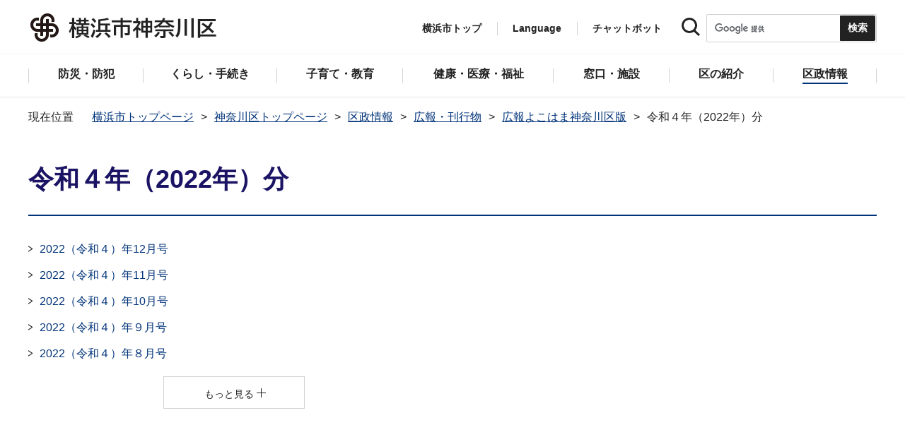

--- FILE ---
content_type: text/html
request_url: https://www.city.yokohama.lg.jp/kanagawa/kusei/koho/koho_kanagawa/r04/
body_size: 7786
content:
<!DOCTYPE HTML>
<html lang="ja" prefix="og: http://ogp.me/ns# article: http://ogp.me/ns/article#">
<head>
<meta charset="UTF-8">
<meta name="Author" content="City of Yokohama">
<meta http-equiv="X-UA-Compatible" content="IE=edge">
<meta name="viewport" content="width=device-width, maximum-scale=3.0">
<meta name="format-detection" content="telephone=no">
<meta property="og:title" content="令和４年（2022年）分">
<meta property="og:type" content="article">
<meta property="og:url" content="https://www.city.yokohama.lg.jp/kanagawa/kusei/koho/koho_kanagawa/r04/index.html">
<meta property="og:image" content="https://www.city.yokohama.lg.jp/images/ogp-logo.png">
<meta property="og:description" content="">


<!-- Google Tag Manager -->
<script>
// <![CDATA[
(function(w,d,s,l,i){w[l]=w[l]||[];w[l].push({'gtm.start':new Date().getTime(),event:'gtm.js'});var f=d.getElementsByTagName(s)[0],j=d.createElement(s),dl=l!='dataLayer'?'&l='+l:'';j.async=true;j.src='https://www.googletagmanager.com/gtm.js?id='+i+dl;f.parentNode.insertBefore(j,f);})(window,document,'script','dataLayer','GTM-P2ZNX6L');
// ]]>
</script>
<!-- End Google Tag Manager -->
<link rel="shortcut icon" href="/favicon.ico">
<link rel="apple-touch-icon" href="/images/apple-touch-icon.png">

<title>令和４年（2022年）分　横浜市神奈川区</title>
<link href="/css/style.tableconverter.css" rel="stylesheet" media="all">
<link href="/css/style.wysiwyg.css" rel="stylesheet" media="all">
<link href="/css/default.css" rel="stylesheet" media="all">
<link href="/css/layout.css" rel="stylesheet" media="all">
<link href="/css/free_style_edit.css" rel="stylesheet" media="all">
<link href="/css/smartphone.css" rel="stylesheet" type="text/css" class="mc_css">
<link href="/css/free_style_edit_sp.css" rel="stylesheet" type="text/css" class="mc_css">
<link href="/css/2024print.css" rel="stylesheet" media="print">
<script src="/js/jquery.js"></script>
<script src="/js/setting.js"></script>
<script src="https://tsutaeru.cloud/assets/snippet/js/tsutaeru_mo.js"></script>
<script src="/js/ejtoolbar.js"></script>




</head>
<body id="base" class="no_javascript">
<!-- Google Tag Manager (noscript) -->
<noscript><iframe src="https://www.googletagmanager.com/ns.html?id=GTM-P2ZNX6L" height="0" width="0" style="display:none;visibility:hidden" title="tagmanager"></iframe></noscript>
<!-- End Google Tag Manager (noscript) -->


<div class="format_free type_ward ward_each" id="body-class">
<script src="/js/init.js"></script>
<div id="tmp_wrapper">
<noscript>
<p>このサイトではJavaScriptを使用したコンテンツ・機能を提供しています。JavaScriptを有効にするとご利用いただけます。</p>
</noscript>
<p><a href="#tmp_honbun" class="skip">本文へスキップします。</a></p>
<div id="tmp_heading_fixed">
<div id="tmp_heading_fixed_inner">
<!-- #BeginLibraryItem "/Library/header_kanagawa_top.lbi" -->
<header id="tmp_wrap_header">
<div class="container">
<div id="tmp_header">
<div id="tmp_hlogo">
<p><a href="/kanagawa/index.html">
<img class="sp-none" src="/images/hlogo_ward_kanagawa.png" width="290" height="40" alt="横浜市神奈川区">
<img class="pc-none" src="/images/hlogo_ward_kanagawa_sp.png" width="300" height="120" alt="横浜市神奈川区：トップページ">
</a></p>
</div>
<div id="tmp_setting">
<ul id="tmp_hnavi">
<li class="hnavi_list1"><a href="/index.html">横浜市トップ</a></li>
<li class="hnavi_list2" id="tmp_hnavi_language"><a href="javascript:void(0);" lang="en">Language</a> 
 		    <div class="wrap_sma_sch" id="tmp_sma_language"> 
 		        <div class="sma_language"> 
 		        <p class="sma_language_ttl">Machine Translation</p> 
 		        <ul class="clts-lang-selecter sma_language_list" data-method="h20"> 
 		            <li><a href="https://en.city.yokohama.lg.jp/" class="cl-norewrite">English</a></li> 
 		            <li><a href="https://cn.city.yokohama.lg.jp/" class="cl-norewrite">中文简体</a></li> 
 		            <li><a href="https://ko.city.yokohama.lg.jp/" class="cl-norewrite">한글</a></li> 
 		            <li><a href="https://tw.city.yokohama.lg.jp/" class="cl-norewrite">中文繁體</a></li> 
 		            <li><a href="https://es.city.yokohama.lg.jp/" class="cl-norewrite">Espanol</a></li> 
 		            <li><a href="https://pt.city.yokohama.lg.jp/" class="cl-norewrite">Portugues</a></li> 
 		            <li><a href="https://th.city.yokohama.lg.jp/" class="cl-norewrite">ภาษาไทย</a></li> 
 		            <li><a href="https://vi.city.yokohama.lg.jp/" class="cl-norewrite">Tiếngviệt</a></li>
		            <li><a href="https://ne.city.yokohama.lg.jp/" class="cl-norewrite">नेपाली</a></li> 
		            <li><a href="#" class="toggle-link" data-mode="off">やさしい日本語</a></li>
 		        </ul> 
 		        <p class="sma_language_ttl">MulitilingualPage（がいこくごのページ）</p> 
 		        <ul class="sma_language_list"> 
 		            <li><a href="/lang/">Top Page</a></li> 
 		        </ul> 
 		        <p class="close_btn"><a href="javascript:void(0);"><span>閉じる</span></a></p> 
 		        </div> 
 		    </div> 
 		</li>
<li class="hnavi_list3"><a href="https://www.shisei-cc.city.yokohama.lg.jp/chat" target="_blank">チャットボット</a></li>
</ul>
<div class="sma_search">
<div class="sma_search_ttl">
<p>キーワードで探す</p>
</div>
<div class="sma_search_cnt">
<form action="/aboutweb/search/search.html" id="tmp_gsearch_form" name="tmp_gsearch_form">
<div class="site_sch_box">
<p class="site_sch_ttl"><label for="tmp_query"><img src="/images/search_icon_sp.png" width="50" height="50" alt="サイト内検索"></label>
</p>
<p class="sch_box"><input id="tmp_query" name="q" size="31" type="text"></p>
<p class="sch_btn"><input id="tmp_func_sch_btn" name="sa" type="submit" value="検索" title="サイト内検索を実行"></p>
<p id="tmp_func_sch_hidden">
<input name="cx" type="hidden" value="017251950101454243133:iearvzsq_l8">
<input name="ie" type="hidden" value="UTF-8">
<input name="cof" type="hidden" value="FORID:9">
</p>
</div>
</form>
</div>
</div>
</div>
<ul id="tmp_hnavi_s">
<li id="tmp_hnavi_top"><a href="/index.html"><span>横浜市<br>トップ</span></a></li>
<li id="tmp_hnavi_mmenu"><a href="javascript:void(0);"><span>検索</span></a></li>
<li id="tmp_hnavi_rmenu"><a href="javascript:void(0);"><span>メニュー</span></a></li>
</ul>
</div>
</div>
</header>
<!-- #EndLibraryItem -->
<!-- #BeginLibraryItem "/Library/sma_menu_kanagawa.lbi" -->
<div id="tmp_sma_menu">
<div class="wrap_sma_sch" id="tmp_sma_mmenu">
<div class="sma_snavi" id="tmp_sma_snavi_used">
<div class="sma_snavi_ttl">
<p class="snavi_ttl"><a href="/riyou/index.html">よく利用される情報から探す</a></p>
</div>
</div>

<div id="tmp_sma_snavi">
<div class="sma_snavi" id="tmp_sma_snavi_life">
<div class="sma_snavi_ttl">
<p class="snavi_ttl">ライフシーンから探す</p>
<a href="javascript:void(0);" class="snavi_switch" aria-controls="tmp_snavi_cnt"><span class="visually_hidden">ライフシーンから探すのメニューを開く</span></a>
</div>
<div class="sma_snavi_cnt" id="tmp_snavi_cnt">
<ul class="search_used_list">
<li><a href="/life/kekkon-rikon.html">
<p class="img"><img src="/images/ic16_kekkon.png" width="110" height="110" alt=""></p>
<p class="text">結婚・離婚</p>
</a></li>
<li><a href="/life/ninshin-shussan.html">
<p class="img"><img src="/images/ic17_baby.png" width="110" height="110" alt=""></p>
<p class="text">妊娠・出産</p>
</a></li>
<li><a href="/life/nyuen-nyugaku.html">
<p class="img"><img src="/images/ic63_school.png" width="110" height="110" alt=""></p>
<p class="text">入園・入学</p>
</a></li>
<li><a href="/life/hikkoshi.html">
<p class="img"><img src="/images/ic14_moving.png" width="110" height="110" alt=""></p>
<p class="text">引越し</p>
</a></li>
<li><a href="/life/sumai.html">
<p class="img"><img src="/images/ic149_house.png" width="110" height="110" alt=""></p>
<p class="text">住まい</p>
</a></li>
<li><a href="/life/shigoto.html">
<p class="img"><img src="/images/ic20_work.png" width="110" height="110" alt=""></p>
<p class="text">しごと</p>
</a></li>
<li><a href="/life/gohukou.html">
<p class="img"><img src="/images/ic19_fukou.png" width="110" height="110" alt=""></p>
<p class="text">ご不幸</p>
</a></li>
<li><a href="/life/kourei-kaigo.html">
<p class="img"><img src="/images/ic22_korei.png" width="110" height="110" alt=""></p>
<p class="text">高齢・介護</p>
</a></li>
<li><a href="/life/shogai.html">
<p class="img"><img src="/images/ic21_shogai.png" width="110" height="110" alt=""></p>
<p class="text">障害</p>
</a></li>
</ul>
</div>
</div>
<div class="sma_snavi" id="tmp_sma_snavi_chatbot">
<div class="sma_snavi_ttl">
<p class="snavi_ttl"><a href="https://www.shisei-cc.city.yokohama.lg.jp/chat" target="_blank">チャットボット</a>
</p>
</div>
</div>
<div class="sma_snavi" id="tmp_sma_snavi_faq">
<div class="sma_snavi_ttl">
<p class="snavi_ttl"><a href="/faq/index.html">よくある質問</a></p>
</div>
</div>
</div>
<p class="close_btn"><a href="javascript:void(0);"><span>閉じる</span></a></p>
</div>
<div class="wrap_sma_sch" id="tmp_sma_rmenu">
<div id="tmp_sma_gnavi">
<p id="tmp_sma_gnavi_ttl">区のメニュー</p>
<div id="tmp_sma_gnavi_cnt">

<div class="sma_gnavi">
<div class="sma_gnavi_ttl">
<p class="gnavi_ttl">防災・防犯</p>
<a href="javascript:void(0);" class="gnavi_switch" aria-controls="tmp_gnavi_cnt1"><span class="visually_hidden">防災・防犯のメニューを開く</span></a>
</div>
<div class="sma_gnavi_cnt" id="tmp_gnavi_cnt1">
<ul>
<li><a href="/kanagawa/bosai_bohan/index.html">防災・防犯トップ</a></li>

<li><a href="/kanagawa/bosai_bohan/bohan/index.html">防犯</a></li>

<li><a href="/kanagawa/bosai_bohan/saigai/index.html">防災・災害</a></li>

</ul>
</div>
</div>


<div class="sma_gnavi">
<div class="sma_gnavi_ttl">
<p class="gnavi_ttl">くらし・手続き</p>
<a href="javascript:void(0);" class="gnavi_switch" aria-controls="tmp_gnavi_cnt2"><span class="visually_hidden">くらし・手続きのメニューを開く</span></a>
</div>
<div class="sma_gnavi_cnt" id="tmp_gnavi_cnt2">
<ul>
<li><a href="/kanagawa/kurashi/index.html">くらし・手続きトップ</a></li>

<li><a href="/kanagawa/kurashi/sumai_kurashi/index.html">住まい・暮らし</a></li>

<li><a href="/kanagawa/kurashi/koseki_zei_hoken/index.html">戸籍・税・保険</a></li>

<li><a href="/kanagawa/kurashi/kyodo_manabi/index.html">市民協働・学び</a></li>

<li><a href="/kanagawa/kurashi/machizukuri_kankyo/index.html">まちづくり・環境</a></li>

</ul>
</div>
</div>


<div class="sma_gnavi">
<div class="sma_gnavi_ttl">
<p class="gnavi_ttl">子育て・教育</p>
<a href="javascript:void(0);" class="gnavi_switch" aria-controls="tmp_gnavi_cnt3"><span class="visually_hidden">子育て・教育のメニューを開く</span></a>
</div>
<div class="sma_gnavi_cnt" id="tmp_gnavi_cnt3">
<ul>
<li><a href="/kanagawa/kosodate_kyoiku/index.html">子育て・教育トップ</a></li>

<li><a href="/kanagawa/kosodate_kyoiku/ikusei/index.html">青少年育成</a></li>

<li><a href="/kanagawa/kosodate_kyoiku/boshikenko-techo/index.html">母子健康手帳</a></li>

<li><a href="/kanagawa/kosodate_kyoiku/hokago/index.html">放課後児童育成</a></li>

<li><a href="/kanagawa/kosodate_kyoiku/kyoiku/index.html">学校・教育</a></li>

<li><a href="/kanagawa/kosodate_kyoiku/kosodateshien/index.html">子育て支援・相談</a></li>

<li><a href="/kanagawa/kosodate_kyoiku/kodomo-teate/index.html">子どもの手当など</a></li>

<li><a href="/kanagawa/kosodate_kyoiku/hoiku/index.html">保育・幼児教育</a></li>

<li><a href="/kanagawa/kosodate_kyoiku/nyuyoji-kenshin/index.html">乳幼児健康診査</a></li>

</ul>
</div>
</div>


<div class="sma_gnavi">
<div class="sma_gnavi_ttl">
<p class="gnavi_ttl">健康・医療・福祉</p>
<a href="javascript:void(0);" class="gnavi_switch" aria-controls="tmp_gnavi_cnt4"><span class="visually_hidden">健康・医療・福祉のメニューを開く</span></a>
</div>
<div class="sma_gnavi_cnt" id="tmp_gnavi_cnt4">
<ul>
<li><a href="/kanagawa/kenko-iryo-fukushi/index.html">健康・医療・福祉トップ</a></li>

<li><a href="/kanagawa/kenko-iryo-fukushi/fukushi_kaigo/index.html">福祉・介護</a></li>

<li><a href="/kanagawa/kenko-iryo-fukushi/kenko_iryo/index.html">健康・医療</a></li>

</ul>
</div>
</div>


<div class="sma_gnavi">
<div class="sma_gnavi_ttl">
<p class="gnavi_ttl">窓口・施設</p>
<a href="javascript:void(0);" class="gnavi_switch" aria-controls="tmp_gnavi_cnt5"><span class="visually_hidden">窓口・施設のメニューを開く</span></a>
</div>
<div class="sma_gnavi_cnt" id="tmp_gnavi_cnt5">
<ul>
<li><a href="/kanagawa/madoguchi-shisetsu/index.html">窓口・施設トップ</a></li>

<li><a href="/kanagawa/madoguchi-shisetsu/kuyakusho/index.html">区役所窓口</a></li>

<li><a href="/kanagawa/madoguchi-shisetsu/riyoshisetsu/index.html">区民利用施設</a></li>

</ul>
</div>
</div>


<div class="sma_gnavi">
<div class="sma_gnavi_ttl">
<p class="gnavi_ttl">区の紹介</p>
<a href="javascript:void(0);" class="gnavi_switch" aria-controls="tmp_gnavi_cnt6"><span class="visually_hidden">区の紹介のメニューを開く</span></a>
</div>
<div class="sma_gnavi_cnt" id="tmp_gnavi_cnt6">
<ul>
<li><a href="/kanagawa/shokai/index.html">区の紹介トップ</a></li>

<li><a href="/kanagawa/shokai/kanagawa100/index.html">神奈川区制100周年記念事業</a></li>

<li><a href="/kanagawa/shokai/gaiyo/index.html">神奈川区の魅力紹介</a></li>

<li><a href="/kanagawa/shokai/rekishi/index.html">神奈川区の歴史</a></li>

<li><a href="/kanagawa/shokai/symbol/index.html">神奈川区のシンボルマーク・木・花</a></li>

<li><a href="/kanagawa/shokai/mascot/index.html">神奈川区のマスコット</a></li>

<li><a href="/kanagawa/shokai/sonota/index.html">その他</a></li>

</ul>
</div>
</div>


<div class="sma_gnavi">
<div class="sma_gnavi_ttl">
<p class="gnavi_ttl">区政情報</p>
<a href="javascript:void(0);" class="gnavi_switch" aria-controls="tmp_gnavi_cnt7"><span class="visually_hidden">区政情報のメニューを開く</span></a>
</div>
<div class="sma_gnavi_cnt" id="tmp_gnavi_cnt7">
<ul>
<li><a href="/kanagawa/kusei/index.html">区政情報トップ</a></li>

<li><a href="/kanagawa/kusei/kucho/index.html">区長のメッセージ</a></li>

<li><a href="/kanagawa/kusei/uneihoshin-yosan/index.html">運営方針・予算</a></li>

<li><a href="/kanagawa/kusei/shiteikanrisha/index.html">指定管理者制度</a></li>

<li><a href="/kanagawa/kusei/saiyo/index.html">採用情報</a></li>

<li><a href="/kanagawa/kusei/shikai-senkyo/index.html">市会・選挙</a></li>

<li><a href="/kanagawa/kusei/tokei/index.html">統計・調査</a></li>

<li><a href="/kanagawa/kusei/koho/index.html">広報・刊行物</a></li>

<li><a href="/kanagawa/kusei/kocho/index.html">広聴・アンケート</a></li>

<li><a href="/kanagawa/kusei/kuminkyo.html">神奈川区民協議会</a></li>

</ul>
</div>
</div>

</div>
</div>
<div id="tmp_sma_language_sp">
 		    <div class="sma_gnavi">
 		    <div class="sma_gnavi_ttl">
 		    <p class="gnavi_ttl">Language</p>
 		    <a href="javascript:void(0);" class="gnavi_switch" aria-controls="tmp_gnavi_cnt8"><span class="visually_hidden">Languageのメニューを開く</span></a>
 		    </div>
 		    <div class="sma_gnavi_cnt" id="tmp_gnavi_cnt8">
 		    <ul class="clts-lang-selecter" data-method="h20">
 		      <li>Machine Translation</li>
 		      <li><a href="https://en.city.yokohama.lg.jp/" class="cl-norewrite">English</a></li>
 		      <li><a href="https://cn.city.yokohama.lg.jp/" class="cl-norewrite">中文简体</a></li>
 		      <li><a href="https://ko.city.yokohama.lg.jp/" class="cl-norewrite">한글</a></li>
 		      <li><a href="https://tw.city.yokohama.lg.jp/" class="cl-norewrite">中文繁體</a></li>
 		      <li><a href="https://es.city.yokohama.lg.jp/" class="cl-norewrite">Espanol</a></li>
 		      <li><a href="https://pt.city.yokohama.lg.jp/" class="cl-norewrite">Portugues</a></li>
 		      <li><a href="https://th.city.yokohama.lg.jp/" class="cl-norewrite">ภาษาไทย</a></li>
 		      <li><a href="https://vi.city.yokohama.lg.jp/" class="cl-norewrite">Tiếngviệt</a></li>
		      <li><a href="https://ne.city.yokohama.lg.jp/" class="cl-norewrite">नेपाली</a></li>
		      <li><a href="#" class="toggle-link" data-mode="off">やさしい日本語</a></li>
 		    </ul>
 		    <ul>
 		        <li>MulitilingualPage</li>
 		        <li><a href="/lang/">Top Page</a></li>
 		    </ul>
 		    </div>
 		    </div>
 		</div>
<div id="tmp_sma_hnavi_ward">
<ul>
<li><a href="/kanagawa/madoguchi-shisetsu/kuyakusho/annai/access-parking.html">アクセス・駐車場</a></li>
<li><a href="/kanagawa/madoguchi-shisetsu/kuyakusho/annai/mado-floor.html">窓口案内・フロアマップ</a></li>
<li><a href="/kanagawa/madoguchi-shisetsu/kuyakusho/gyomuannai/index.html">業務案内（各課の連絡先）</a></li>
<li><a href="/doyou-open/doyou-open.html">第2・第4土曜日開庁</a></li>
</ul>
</div>
<div id="tmp_sma_hnavi">
<ul>
<li><a href="/mayor/index.html">市長の部屋</a></li>
<li><a href="/shikai/index.html">横浜市会</a></li>
<li><a href="/aboutweb/webaccessibility/yomiage.html">読み上げ</a></li>
<li><a href="/callcenter/call.html">コールセンター</a></li>
</ul>
</div>
<p class="close_btn"><a href="javascript:void(0);"><span>閉じる</span></a></p>
</div>
</div><!-- #EndLibraryItem --></div>
</div>
<!-- ****** kinkyu ****** -->
<script src="/js/saigai.js"></script>
<!-- ****** kinkyu ****** -->
<nav class="gnavi">
<div class="container">
<ul>
<li class="glist1"><a href="/kanagawa/bosai_bohan/index.html"><span>防災・防犯</span></a></li>
<li class="glist2"><a href="/kanagawa/kurashi/index.html"><span>くらし・手続き</span></a></li>
<li class="glist3"><a href="/kanagawa/kosodate_kyoiku/index.html"><span>子育て・教育</span></a></li>
<li class="glist4"><a href="/kanagawa/kenko-iryo-fukushi/index.html"><span>健康・医療・福祉</span></a></li>
<li class="glist5"><a href="/kanagawa/madoguchi-shisetsu/index.html"><span>窓口・施設</span></a></li>
<li class="glist6"><a href="/kanagawa/shokai/index.html"><span>区の紹介</span></a></li>
<li class="glist7"><a href="/kanagawa/kusei/index.html"><span>区政情報</span></a></li>
</ul>
</div>
</nav>
<main class="column_cnt" id="tmp_wrap_main">
<div class="container">
<div id="tmp_pankuzu">
<div class="inner">
<ol>
<li><a href="/index.html">横浜市トップページ</a></li>
<li><a href="../../../../index.html">神奈川区トップページ</a></li>
<li><a href="../../../index.html">区政情報</a></li>
<li><a href="../../index.html">広報・刊行物</a></li>
<li><a href="../index.html">広報よこはま神奈川区版</a></li>
<li class="pk-thispage">令和４年（2022年）分</li>

</ol>
</div>
</div>
<div id="tmp_main">
<p id="tmp_honbun" class="skip">ここから本文です。</p>
<div id="tmp_contents">



<div class="title-line">

<div class="main-title"><h1>令和４年（2022年）分</h1>

</div>


<div class="icon" id="btn-print">
<button class="btn btn-print" type="button"><img src="/images/shared-icon-printer2.png" alt="">印刷する</button>
</div>


</div>




<div class="html5_section">
<div class="detail bg-grd-body">
<div class="contents-area">





<div class="col2"><div class="col2Child"><div class="wrap_switch_menu"><ul class="switch_menu norcor">
<li><a href="/kanagawa/kusei/koho/koho_kanagawa/r04/202212koho.html">2022（令和４）年12月号</a>

</li>
<li><a href="/kanagawa/kusei/koho/koho_kanagawa/r04/202211koho.html"> 2022（令和４）年11月号</a>

</li>
<li><a href="/kanagawa/kusei/koho/koho_kanagawa/r04/202210koho.html">2022（令和４）年10月号</a>

</li>
<li><a href="/kanagawa/kusei/koho/koho_kanagawa/r04/202209koho.html"> 2022（令和４）年９月号</a>

</li>
<li><a href="/kanagawa/kusei/koho/koho_kanagawa/r04/20228koho.html">2022（令和４）年８月号</a>

</li>
<li><a href="/kanagawa/kusei/koho/koho_kanagawa/r04/202207koho.html">2022（令和４）年７月号</a>

</li>
<li><a href="/kanagawa/kusei/koho/koho_kanagawa/r04/202206koho.html">2022（令和４）年６月号</a>

</li>
<li><a href="/kanagawa/kusei/koho/koho_kanagawa/r04/202205koho.html">2022（令和４）年５月号</a>

</li>
<li><a href="/kanagawa/kusei/koho/koho_kanagawa/r04/202204kouhou.html">2022（令和４）年４月号</a>

</li>
<li><a href="/kanagawa/kusei/koho/koho_kanagawa/r04/kouhou202203.html">2022（令和４）年３月号</a>

</li>
<li><a href="/kanagawa/kusei/koho/koho_kanagawa/r04/kouhou202202.html">2022（令和４）年２月号</a>

</li>
<li><a href="/kanagawa/kusei/koho/koho_kanagawa/r04/kouhou202201.html">2022（令和４）年１月号</a>

</li>

</ul></div></div></div>






</div><!-- contents-area -->
</div><!-- detail bg-grd-body -->
</div><!-- html5_section -->






</div><!-- /#tmp_contents -->

<div id="tmp_section_related">
<div id="tmp_section_related_ttl">
<h2><span class="related_ttl">関連ページ一覧</span><a href="javascript:void(0);" class="related_switch" aria-controls="tmp_section_related_cnt"><span class="visually_hidden">関連ページ一覧のメニューを開く</span></a></h2>
</div>
<div id="tmp_section_related_cnt" class="related_cnt">
<ul>
<li><a href="/kanagawa/kusei/koho/koho_kanagawa/kohokanagawa_ichiran.html">広報よこはま神奈川区版一覧</a></li>

<li><a href="/kanagawa/kusei/koho/koho_kanagawa/2026koho/index.html">広報よこはま　令和８年（2026年）分</a></li>

<li><a href="/kanagawa/kusei/koho/koho_kanagawa/2025koho/index.html">令和７年（2025年）分</a></li>

<li><a href="/kanagawa/kusei/koho/koho_kanagawa/2024koho/index.html">令和６年（2024年）分</a></li>

<li><a href="/kanagawa/kusei/koho/koho_kanagawa/r05/index.html">令和５年（2023年）分</a></li>

<li><span class="now">令和４年（2022年）分</span></li>

<li><a href="/kanagawa/kusei/koho/koho_kanagawa/r03/index.html">令和３年（2021年）分</a></li>

<li><a href="/kanagawa/kusei/koho/koho_kanagawa/r02/index.html">令和２年（2020年）分</a></li>
</ul>
</div>
</div>

<div class="wrap_pageid">
<p class="prev"><a href="javascript:void(0);" onclick="history.back(); return false;">前のページに戻る</a></p>
<p class="pageid">ページID：415-524-462</p>
</div>
</div><!-- /#tmp_main -->
</div><!-- /.container -->

</main><!-- /#tmp_wrap_main -->
<div class="pnavi">
<p><a href="#tmp_header">ページトップへ</a></p>
</div>
<!-- #BeginLibraryItem "/Library/footer_kanagawa.lbi" -->
<div id="tmp_wrap_mega_fnavi">
<div class="container">
<div id="tmp_mega_fnavi">
<div class="mega_fnavi" id="tmp_mega_fnavi_menu">
<div class="mega_fnavi_ttl">
<p>区のメニュー</p>
</div>
<div class="mega_fnavi_cnt">

<div class="m_fnavi">
<div class="m_fnavi_ttl">
<p class="fnavi_ttl"><a href="/kanagawa/bosai_bohan/index.html">防災・防犯</a></p>
<a href="javascript:void(0);" class="fnavi_switch" aria-controls="tmp_fnavi_cnt1"><span class="visually_hidden">防災・防犯のメニューを開く</span></a>
</div>
<div class="m_fnavi_cnt" id="tmp_fnavi_cnt1">
<ul>
<li class="fnavi_list_top"><a href="/kanagawa/bosai_bohan/index.html">防災・防犯トップ</a></li>

<li><a href="/kanagawa/bosai_bohan/bohan/index.html">防犯</a></li>

<li><a href="/kanagawa/bosai_bohan/saigai/index.html">防災・災害</a></li>

</ul>
</div>
</div>


<div class="m_fnavi">
<div class="m_fnavi_ttl">
<p class="fnavi_ttl"><a href="/kanagawa/kurashi/index.html">くらし・手続き</a></p>
<a href="javascript:void(0);" class="fnavi_switch" aria-controls="tmp_fnavi_cnt2"><span class="visually_hidden">くらし・手続きのメニューを開く</span></a>
</div>
<div class="m_fnavi_cnt" id="tmp_fnavi_cnt2">
<ul>
<li class="fnavi_list_top"><a href="/kanagawa/kurashi/index.html">くらし・手続きトップ</a></li>

<li><a href="/kanagawa/kurashi/sumai_kurashi/index.html">住まい・暮らし</a></li>

<li><a href="/kanagawa/kurashi/koseki_zei_hoken/index.html">戸籍・税・保険</a></li>

<li><a href="/kanagawa/kurashi/kyodo_manabi/index.html">市民協働・学び</a></li>

<li><a href="/kanagawa/kurashi/machizukuri_kankyo/index.html">まちづくり・環境</a></li>

</ul>
</div>
</div>


<div class="m_fnavi">
<div class="m_fnavi_ttl">
<p class="fnavi_ttl"><a href="/kanagawa/kosodate_kyoiku/index.html">子育て・教育</a></p>
<a href="javascript:void(0);" class="fnavi_switch" aria-controls="tmp_fnavi_cnt3"><span class="visually_hidden">子育て・教育のメニューを開く</span></a>
</div>
<div class="m_fnavi_cnt" id="tmp_fnavi_cnt3">
<ul>
<li class="fnavi_list_top"><a href="/kanagawa/kosodate_kyoiku/index.html">子育て・教育トップ</a></li>

<li><a href="/kanagawa/kosodate_kyoiku/ikusei/index.html">青少年育成</a></li>

<li><a href="/kanagawa/kosodate_kyoiku/boshikenko-techo/index.html">母子健康手帳</a></li>

<li><a href="/kanagawa/kosodate_kyoiku/hokago/index.html">放課後児童育成</a></li>

<li><a href="/kanagawa/kosodate_kyoiku/kyoiku/index.html">学校・教育</a></li>

<li><a href="/kanagawa/kosodate_kyoiku/kosodateshien/index.html">子育て支援・相談</a></li>

<li><a href="/kanagawa/kosodate_kyoiku/kodomo-teate/index.html">子どもの手当など</a></li>

<li><a href="/kanagawa/kosodate_kyoiku/hoiku/index.html">保育・幼児教育</a></li>

<li><a href="/kanagawa/kosodate_kyoiku/nyuyoji-kenshin/index.html">乳幼児健康診査</a></li>

</ul>
</div>
</div>


<div class="m_fnavi">
<div class="m_fnavi_ttl">
<p class="fnavi_ttl"><a href="/kanagawa/kenko-iryo-fukushi/index.html">健康・医療・福祉</a></p>
<a href="javascript:void(0);" class="fnavi_switch" aria-controls="tmp_fnavi_cnt4"><span class="visually_hidden">健康・医療・福祉のメニューを開く</span></a>
</div>
<div class="m_fnavi_cnt" id="tmp_fnavi_cnt4">
<ul>
<li class="fnavi_list_top"><a href="/kanagawa/kenko-iryo-fukushi/index.html">健康・医療・福祉トップ</a></li>

<li><a href="/kanagawa/kenko-iryo-fukushi/fukushi_kaigo/index.html">福祉・介護</a></li>

<li><a href="/kanagawa/kenko-iryo-fukushi/kenko_iryo/index.html">健康・医療</a></li>

</ul>
</div>
</div>


<div class="m_fnavi">
<div class="m_fnavi_ttl">
<p class="fnavi_ttl"><a href="/kanagawa/madoguchi-shisetsu/index.html">窓口・施設</a></p>
<a href="javascript:void(0);" class="fnavi_switch" aria-controls="tmp_fnavi_cnt5"><span class="visually_hidden">窓口・施設のメニューを開く</span></a>
</div>
<div class="m_fnavi_cnt" id="tmp_fnavi_cnt5">
<ul>
<li class="fnavi_list_top"><a href="/kanagawa/madoguchi-shisetsu/index.html">窓口・施設トップ</a></li>

<li><a href="/kanagawa/madoguchi-shisetsu/kuyakusho/index.html">区役所窓口</a></li>

<li><a href="/kanagawa/madoguchi-shisetsu/riyoshisetsu/index.html">区民利用施設</a></li>

</ul>
</div>
</div>


<div class="m_fnavi">
<div class="m_fnavi_ttl">
<p class="fnavi_ttl"><a href="/kanagawa/shokai/index.html">区の紹介</a></p>
<a href="javascript:void(0);" class="fnavi_switch" aria-controls="tmp_fnavi_cnt6"><span class="visually_hidden">区の紹介のメニューを開く</span></a>
</div>
<div class="m_fnavi_cnt" id="tmp_fnavi_cnt6">
<ul>
<li class="fnavi_list_top"><a href="/kanagawa/shokai/index.html">区の紹介トップ</a></li>

<li><a href="/kanagawa/shokai/kanagawa100/index.html">神奈川区制100周年記念事業</a></li>

<li><a href="/kanagawa/shokai/gaiyo/index.html">神奈川区の魅力紹介</a></li>

<li><a href="/kanagawa/shokai/rekishi/index.html">神奈川区の歴史</a></li>

<li><a href="/kanagawa/shokai/symbol/index.html">神奈川区のシンボルマーク・木・花</a></li>

<li><a href="/kanagawa/shokai/mascot/index.html">神奈川区のマスコット</a></li>

<li><a href="/kanagawa/shokai/sonota/index.html">その他</a></li>

</ul>
</div>
</div>


<div class="m_fnavi">
<div class="m_fnavi_ttl">
<p class="fnavi_ttl"><a href="/kanagawa/kusei/index.html">区政情報</a></p>
<a href="javascript:void(0);" class="fnavi_switch" aria-controls="tmp_fnavi_cnt7"><span class="visually_hidden">区政情報のメニューを開く</span></a>
</div>
<div class="m_fnavi_cnt" id="tmp_fnavi_cnt7">
<ul>
<li class="fnavi_list_top"><a href="/kanagawa/kusei/index.html">区政情報トップ</a></li>

<li><a href="/kanagawa/kusei/kucho/index.html">区長のメッセージ</a></li>

<li><a href="/kanagawa/kusei/uneihoshin-yosan/index.html">運営方針・予算</a></li>

<li><a href="/kanagawa/kusei/shiteikanrisha/index.html">指定管理者制度</a></li>

<li><a href="/kanagawa/kusei/saiyo/index.html">採用情報</a></li>

<li><a href="/kanagawa/kusei/shikai-senkyo/index.html">市会・選挙</a></li>

<li><a href="/kanagawa/kusei/tokei/index.html">統計・調査</a></li>

<li><a href="/kanagawa/kusei/koho/index.html">広報・刊行物</a></li>

<li><a href="/kanagawa/kusei/kocho/index.html">広聴・アンケート</a></li>

<li><a href="/kanagawa/kusei/kuminkyo.html">神奈川区民協議会</a></li>

</ul>
</div>
</div>

</div>
</div>
<div class="mega_fnavi" id="tmp_mega_fnavi_ward">
<div class="mega_fnavi_ttl">
<div class="inner">
<p class="fnavi_ttl">各区役所ページ</p>
<a href="javascript:void(0);" class="fnavi_switch" aria-controls="tmp_fnavi_cnt8"><span class="visually_hidden">各区役所ページのメニューを開く</span></a>
</div>
</div>
<div class="mega_fnavi_cnt" id="tmp_fnavi_cnt8">
<ul>
<li><a href="/aoba/index.html">青葉区</a></li>
<li><a href="/asahi/index.html">旭区</a></li>
<li><a href="/izumi/index.html">泉区</a></li>
<li><a href="/isogo/index.html">磯子区</a></li>
<li><a href="/kanagawa/index.html">神奈川区</a></li>
<li><a href="/kanazawa/index.html">金沢区</a></li>
<li><a href="/konan/index.html">港南区</a></li>
<li><a href="/kohoku/index.html">港北区</a></li>
<li><a href="/sakae/index.html">栄区</a></li>
<li><a href="/seya/index.html">瀬谷区</a></li>
<li><a href="/tsuzuki/index.html">都筑区</a></li>
<li><a href="/tsurumi/index.html">鶴見区</a></li>
<li><a href="/totsuka/index.html">戸塚区</a></li>
<li><a href="/naka/index.html">中区</a></li>
<li><a href="/nishi/index.html">西区</a></li>
<li><a href="/hodogaya/index.html">保土ケ谷区</a></li>
<li><a href="/midori/index.html">緑区</a></li>
<li><a href="/minami/index.html">南区</a></li>
</ul>
</div>
</div>
<div id="tmp_foot_sns">
<ul>
<li><a href="/city-info/koho-kocho/koho/sns/line/line-official.html"><img src="/images/sns_line.png" width="80" height="80" alt="LINE"></a></li>
<li><a href="http://twitter.com/yokohama_KNGW"><img src="/images/sns_twitter.png" width="80" height="80" alt="Twitter"></a></li>
<li><a href="/aboutweb/sns/yt.html"><img src="/images/sns_youtube.png" width="80" height="80" alt="YouTube"></a></li>
</ul>
</div>
</div>
</div>
</div>
<footer id="tmp_footer">
<div class="container">
<div class="footer_cnt">
<div class="footer_address">
<p class="flogo">横浜市神奈川区役所</p>
<address>
<span>〒221-0824 <br>横浜市神奈川区広台太田町3番地8</span>
</address>
<p>開庁時間：月曜日から金曜日午前8時45分から午後5時まで<br>
※昼の時間帯はお待たせする時間が長くなる場合があります<br>
（祝日・休日・12月29日から1月3日を除く）</p>
<p class="phone_number"><a href="tel:045-411-7171">代表電話番号：045-411-7171</a></p>
</div>
<div class="wrap_fnavi">
<ul class="fnavi" id="tmp_fnavi_menu1">
<li><a href="/kanagawa/madoguchi-shisetsu/kuyakusho/annai/access-parking.html">アクセス・駐車場</a></li>
<li><a href="/kanagawa/madoguchi-shisetsu/kuyakusho/annai/mado-floor.html">窓口案内・フロアマップ</a></li>
<li><a href="/kanagawa/madoguchi-shisetsu/kuyakusho/gyomuannai/index.html">業務案内（各課の連絡先）</a></li>
<li><a href="/doyou-open/doyou-open.html">第2・第4土曜日開庁</a></li>
<li><a href="mailto:kg-info@city.yokohama.jp">メールでのお問合せ</a></li>

</ul>
<ul class="fnavi" id="tmp_fnavi_menu2">
<li><a href="/faq/index.html">よくある質問</a></li>
<li><a href="/kocho/teian.html">市民からの提案</a></li>
<li><a href="/kanagawa/kanagawa-lang/index.html" lang="en">Language </a></li>
<li><a href="/sitemap.html">サイトマップ</a></li>
<li><a href="/aboutweb/sitepolicy.html">サイトポリシー</a></li>
<li><a href="/aboutweb/usage/">サイトの使い方</a></li>
</ul>
</div>
</div>
<p class="copyright" lang="en">Copyright &copy; City of Yokohama. All rights reserved.</p>
</div>
</footer><!-- #EndLibraryItem -->
</div><!-- /#tmp_wrapper -->
<script src="/js/splide_min.js"></script>
<script src="/js/2024common.js"></script>
<script src="/js/function.js"></script>
<script src="/js/main.js"></script>
</div><!-- /.format_free type_general -->

<script src="/js/cl_langselecter.js"></script>
</body>
</html>

--- FILE ---
content_type: text/css
request_url: https://www.city.yokohama.lg.jp/css/layout.css
body_size: 12334
content:
@charset "utf-8";

/* ==================================================
Setting by CMS sheets
================================================== */
body,
input,
select,
textarea {
	font-family: "BIZ UDGothic", "ヒラギノ角ゴ Pro W3", "メイリオ", sans-serif;
}
body #tmp_contents p em {
	font-family: "BIZ UDGothic", "ヒラギノ角ゴ Pro W3", "メイリオ", sans-serif;
	font-size:105%;
}
a,
a:link {
	color:#003379;
}
a:hover {
	text-decoration:none;
}
body {
	font-size:100%;	/* 16px */
	font-weight:500;
	color:#222222;
	background-color:#ffffff;
}
.view_pc,
.sp-none {
	display:block !important;
}
.view_sp,
.pc-none {
	display:none !important;
}
.pc-none.sp-none {
	display:none !important;
}

/* 印刷ボタン　本庁デザインで非表示 */
#btn-print {
	display: none !important;
}

/* Styles
================================================== */
/* text */
.txt_red {
	color:#990000;
}
.txt_green {
	color:#007500;
}
.text-right {
    text-align: right;
}
.text-left {
    text-align: left;
}
.text-center {
    text-align: center;
}
.txt_big {
	font-size:162.5%;
	margin:1.5em 0 0.8em !important;
}
/* tel_link
================================================== */
.tel_link a {
	pointer-events: none;
}
/* ==================================================
Base-Layout
================================================== */
#tmp_wrapper {
	min-width:1240px;
	margin:0 auto;
	overflow:hidden;
	padding-top:82px;
}
.container {
	width:1240px;
	margin:0 auto;
	padding:0 20px;
}
#tmp_wrap_main {
	padding:17px 0 20px;
}
#tmp_main {
	padding:0 0 30px;
}
#tmp_contents {
	padding:0 0 10px;
}
#tmp_wrap_main img {
	/* max-width:100%;
	height:auto; */
}
.format_top.type_ward #tmp_main {
	padding-bottom:65px;
}
p:has(.skip){
	margin-bottom: 0!important;
}
/* header
================================================== */
#tmp_heading_fixed {
	position: fixed;
	top: 0;
	left: 0;
	right: 0;
	z-index: 101;
	width: 100%;
	min-height:82px;
}
#tmp_heading_fixed_inner {
	background-color:#ffffff;
	color:inherit;
}
#tmp_wrap_header {
	border-bottom:1px solid #f5f5f5;
}
#tmp_header {
	padding:14px 0 13px;
}
#tmp_hlogo {
	float:left;
}
@media only screen and (max-width: 1000px) {
	#tmp_hlogo {
		width: 160px;
	}
}
#tmp_hlogo h1 img,
#tmp_hlogo p img {
	max-width:100%;
	height:auto;
}
#tmp_hlogo h1,
#tmp_hlogo p,
#tmp_hlogo a,
#tmp_hlogo span {
	display:block;
}
/* setting */
#tmp_setting,
#tmp_hnavi,
#tmp_search,
#tmp_top_search {
	display: -webkit-flex;
	display: -webkit-box;
	display: -ms-flexbox;
	display: flex;
}
#tmp_setting {
    float: right;
	padding-top:7px;
}
#tmp_hnavi {
	list-style:none;
    align-items: center;
}
#tmp_hnavi li {
    font-size: 87.5%;
	font-weight:bold;
	position:relative;
	padding:0 17px;
}
#tmp_hnavi li::before {
	content:'';
	position:absolute;
	left:0;
	top:0;
	bottom:0;
	width:1px;
	background-color:#d2d2d2;
	color:inherit;
}
#tmp_hnavi li:first-child::before {
	display:none;
}
#tmp_hnavi li a {
    display: block;
    color: #222222;
	text-decoration:none;
}
#tmp_hnavi #tmp_hnavi_ward a {
	position:relative;
}
#tmp_hnavi #tmp_hnavi_ward a.active::after {
	content:'';
	position:absolute;
	bottom:-20px;
	left:50%;
	margin-left:-4px;
	width: 0;
	height: 0;
	border-style: solid;
	border-width: 0 4px 7px 4px;
	border-color: transparent transparent #ffffff transparent;
	z-index:10;
	transition: all 0.3s ease-in-out;
	-webkit-transition: all 0.3s ease-in-out;
	-moz-transition: all 0.3s ease-in-out;
	z-index:10000;
}
/* search */
.sma_search {
	margin-left:10px;
}
.sma_search_ttl {
	display:none;
}
#tmp_gsearch_form {
	width:276px;
}
.site_sch_box {
	position:relative;
}
.site_sch_box .site_sch_ttl {
	float:left;
	width:35px;
	padding-top:5px;
	margin-bottom: 0!important;
}
.sch_box{
	margin-bottom: 0!important;
}
.sch_btn{
	margin-bottom: 0!important;
}
#tmp_func_sch_hidden{
	margin-bottom: 0!important;
}
.site_sch_box .site_sch_ttl img,
.site_sch_box .site_sch_ttl label {
	display:block;
	width:26px;
	height:26px;
}
.site_sch_box .sch_box {
	float:right;
	width: calc(100% - 35px);
}
#tmp_query,
#tmp_top_query {
	width:100%;
	min-height:40px;
	padding:5px 52px 5px 5px;
	border:1px solid #d2d2d2;
	-webkit-border-radius:2px;
	-moz-border-radius:2px;
	border-radius:2px;
	background-color:#ffffff;
}
#tmp_func_sch_btn,
#tmp_top_func_sch_btn {
	position:absolute;
	top:2px;
	right:2px;
	bottom:2px;
	width:50px;
	border:1px solid #222222;
	background-color:#222222;
	color:#ffffff;
	font-size:87.5%;
	font-weight:bold;
	-webkit-border-radius:0 2px 2px 0;
	-moz-border-radius:0 2px 2px 0;
	border-radius:0 2px 2px 0;
    -webkit-appearance: none;
    -moz-appearance: none;
    appearance: none;
	cursor: pointer;
	transition: all 0.3s ease-in-out;
	-webkit-transition: all 0.3s ease-in-out;
	-moz-transition: all 0.3s ease-in-out;
}
#tmp_func_sch_btn:hover,
#tmp_func_sch_btn:focus,
#tmp_top_func_sch_btn:hover,
#tmp_top_func_sch_btn:focus {
	background-color:#003379;
}
/* top用 */
#tmp_top_gsearch_form {
	width:100%;
	margin:0 0 49px;
}
#tmp_top_search .site_sch_box .site_sch_ttl,
#result  .site_sch_box .site_sch_ttl {
	padding-top:19px;
}
#tmp_top_search .site_sch_box .sch_box {
	width: calc(100% - 39px);
}
#tmp_top_query {
	padding-right:92px;
	padding-left:10px;
	min-height:64px;
	-webkit-border-radius:4px;
	-moz-border-radius:4px;
	border-radius:4px;
}
#tmp_top_func_sch_btn {
    width: 90px;
	height:60px;
	-webkit-border-radius:0 4px 4px 0;
	-moz-border-radius:0 4px 4px 0;
	border-radius:0 4px 4px 0;
	font-size:112.5%;
}
/* 各区用 */
.type_ward #tmp_header {
	padding:14px 0 16px;
}
.type_ward.ward_each #tmp_hlogo {
	padding-top:5px;
}
.type_ward #tmp_setting {
	padding-top:6px;
}
.type_ward #tmp_hnavi li {
	padding:0 22px;
}
.type_ward #tmp_hnavi li.hnavi_list3 {
	padding-right:18px;
}
.type_ward #tmp_top_gsearch_form {
	margin-bottom:102px;
}

/* 検索結果ページ
================================================== */
.search_box_area {
	padding:50px 20px;
}
.search_box_area .site_sch_box {
	max-width: 670px;
}
#google,
#google_faq {
    margin:0 0 50px;
}
.google_all {
	margin:0 0 50px;
	/* padding-left:90px; */
	position:relative;
}
.search_btn_area {
	margin:0 -15px;
}
.search_btn_area .search_btn_box {
	float:left;
	width:50%;
	padding:0 15px;
	margin:0 0 20px;
}
.search_btn_area .search_btn_box:nth-child(odd) {
	clear:both;
}
.search_btn_area .search_btn_box .search_btn_link {
	padding:0 0 5px;
	margin:0 0 10px;
	border-bottom:1px solid #003379;
	background: url(/images/arrow_icon12.png);
	padding: 0 15px 5px 16px;
	background-repeat: no-repeat;
	background-position: left .5em;
	background-size: 6px auto;
}
.search_btn_area .search_btn_box .search_btn_link a {
	text-decoration: none;
}
.search_btn_area .search_btn_box .search_btn_link a:hover {
	text-decoration: underline;
}
.google_all .google_logo {
	margin:0 !important;
	position:absolute;
	left:0;
	top:5px;
}
.google_box,
.google_box input#try-google-q,
input.search_submit {
	display: -webkit-flex;
	display: -webkit-box;
	display: -ms-flexbox;
	display: flex;
}
.google_box {
	max-width:670px;
	border:1px solid #d2d2d2 !important;
	-webkit-border-radius:4px !important;
	-moz-border-radius:4px !important;
	border-radius:4px !important;
	padding:1px !important;
	-webkit-flex-wrap: wrap;
	-ms-flex-wrap: wrap;
	flex-wrap:wrap;
	-webkit-justify-content: space-between;
	justify-content: space-between;
}
.google_box input#try-google-q {
    border:none;
    min-height: 36px;
		width: calc(100% - 110px);
    padding:3px 10px !important;
		-webkit-border-radius: 4px;
    -moz-border-radius: 4px;
    border-radius: 4px;
}
input.search_submit {
	width:110px;
	height: 60px;
	text-align:center;
    background-color: #222222;
    color: #ffffff;
    text-decoration: none;
    border: 1px solid #222222;
    padding:3px 10px;
	cursor:pointer;
	-webkit-border-radius: 0 4px 4px 0;
    -moz-border-radius: 0 4px 4px 0;
    border-radius: 0 4px 4px 0;
}
/* sma_menu
================================================== */
.spmenu_open {
	position:absolute;
	width: 100%;
	min-height: 100%;
    z-index: 9999;
    background: #ffffff;
    color: #222222;
    position: absolute;
}
.spmenu_open::before {
	content:"";
	min-height: 100%;
	height:100%;
	width:100%;
	position:absolute;
	top:0;
	left:0;
	background-color: rgba(0,0,0,0);
	z-index:99;
	cursor:pointer;
}
#tmp_sma_menu {
	position: relative;
	z-index: 999;
}
#tmp_sma_lmenu {
	position:absolute;
	left:50%;
	padding:20px;
	width:840px;
	margin-left:-485px;
}
#tmp_sma_lmenu .sma_ward {
	background-color:#ffffff;
    color: #222222;
	padding:26px 14px 30px;
	-webkit-box-shadow: 0 1px 15px rgba(13, 13, 13, 0.4);
	-moz-box-shadow: 0 1px 15px rgba(13, 13, 13, 0.4);
	box-shadow: 0 1px 15px rgba(13, 13, 13, 0.4);
}
#tmp_sma_lmenu .sma_ward_ttl {
	display:none;
}
#tmp_sma_lmenu .sma_ward_list {
	list-style:none;
	padding:0 0 10px;
}
#tmp_sma_lmenu .sma_ward_list li {
	font-size: 100%;
	float:left;
	width:16.66%;
	padding:0 10px;
	margin:0 0 12px;
}
#tmp_sma_lmenu .sma_ward_list li:before {
	display: none;
}
#tmp_sma_lmenu .sma_ward_list li:nth-child(6n+1) {
	clear:both;
}
#tmp_sma_lmenu .sma_ward_list li a {
	display:block;
	font-weight:500;
	text-decoration:none;
	color:#222222;
	background:transparent url(/images/arrow_icon12.png) no-repeat left 0.8em;
	-webkit-background-size:6px auto;
	-moz-background-size:6px auto;
	background-size:6px auto;
	padding:5px 0 5px 13px;
}
#tmp_sma_lmenu .sma_ward_list li a:hover,
#tmp_sma_lmenu .sma_ward_list li a:focus {
	text-decoration:underline;
}
#tmp_sma_lmenu .close_btn {
	clear:both;
}

/* gnavi
================================================== */
.gnavi {
	clear:both;
	border-bottom:1px solid #e7e7e7;
}
.gnavi ul,
.gnavi li {
	display: -webkit-flex;
	display: -webkit-box;
	display: -ms-flexbox;
	display: flex;
}
.gnavi ul {
	list-style:none;
	-webkit-justify-content: space-between;
    justify-content: space-between;
}
.gnavi li {
	width:100%;
	line-height:1.2;
	font-weight:bold;
	-webkit-justify-content: center;
    justify-content: center;
	position:relative;
}
.gnavi li.glist1 {
	flex-basis:13.0%;
}
.gnavi li.glist2 {
	flex-basis:15.6%;
}
.gnavi li.glist3{
	flex-basis:14.6%;
}
.gnavi li.glist4 {
	flex-basis:17.3%;
}
.gnavi li.glist5 {
	flex-basis:15.9%;
}
.gnavi li.glist6,
.gnavi li.glist7 {
	flex-basis:11.8%;
}
.gnavi a {
	width:100%;
	display:block;
	padding:18px 10px;
	text-align:center;
	text-decoration:none;
	color:#222222;
	background-color:transparent;
	position:relative;
}
.gnavi li::after {
	content:'';
	position:absolute;
	right:0;
	top:20px;
	bottom:20px;
	width:1px;
	background-color:#d2d2d2;
	color:inherit;
}
.gnavi li:first-child::before {
	content:'';
	position:absolute;
	left:0;
	top:20px;
	bottom:20px;
	width:1px;
	background-color:#d2d2d2;
	color:inherit;
}
.gnavi span {
	display:inline-block;
}
/* 区 */
.type_ward .gnavi li.glist1 {
	flex-basis:13.6%;
}
.type_ward .gnavi li.glist2 {
	flex-basis:15.7%;
}
.type_ward .gnavi li.glist3{
	flex-basis:14.9%;
}
.type_ward .gnavi li.glist4 {
	flex-basis:17.7%;
}
.type_ward .gnavi li.glist5 {
	flex-basis:13.7%;
}
.type_ward .gnavi li.glist6,
.type_ward .gnavi li.glist7 {
	flex-basis:12.2%;
}
/* pankuzu
================================================== */
#tmp_pankuzu {
	padding:0 0 50px;
}
#tmp_pankuzu .present {
	float:left;
	padding-right:16px;
	line-height:1.4;
}
#tmp_pankuzu ol {
	list-style:none;
	margin:0;
	padding:0;
	overflow:hidden;
}
#tmp_pankuzu ol li {
	float:left;
	position:relative;
	margin-left:10px;
	line-height:1.4;
}
#tmp_pankuzu ol li::after {
	content: '>';
	margin-left: 10px;
}
#tmp_pankuzu ol li.pk-thispage::after {
	display:none;
}
/* custom_update
================================================== */
#tmp_wrap_update {
	float:right;
	clear:both;
	margin-top:-25px;
	padding:0 0 20px;
}
#tmp_update {
	display:inline-block;
	vertical-align:top;
	line-height:1.1;
}
#tmp_update {
	line-height:1.2;
}

/* pageid
================================================== */
.wrap_pageid {
	padding:30px 0 0;
	clear:both;
}
.wrap_pageid p {
	float:left;
	width:50%;
}
.wrap_pageid .prev a {
	background: url(/images/page_prev_icon.png) no-repeat left top;
	padding-left:24px;
	text-decoration:none;
}
.wrap_pageid .prev a:hover,
.wrap_pageid .prev a:focus {
	text-decoration:underline;
}
.wrap_pageid .pageid {
	text-align:right;
}
/* publicity
================================================== */
#tmp_publicity {
	margin:98px 0 25px;
	clear:both;
}
#tmp_publicity_ttl {
	float:left;
	width:200px;
}
#tmp_publicity_cnt {
	float:right;
	width:calc(100% - 208px);
}
#tmp_publicity_ttl h2 {
	margin:0 0 23px;
}
#tmp_publicity_ttl p {
	font-size:87.5%;
	background:url(/images/arrow_icon12.png) no-repeat left 0.4em;
	background-size: 6px auto;
	padding-left:16px;
}
#tmp_publicity_ttl p a {
	text-decoration:none;
	display:inline-block;
	color:#222222;
}
#tmp_publicity_cnt ul {
	list-style:none;
}
#tmp_publicity_cnt ul li {
	float:left;
	margin:0 0 5px 4px;
}
#tmp_publicity_cnt ul li a {
	display:block;
}
/* pnavi
================================================== */
.pnavi {
	position:relative;
	background-color:#6a6d7b;
	color:#ffffff;
	text-align:center;
	clear:both;
}
.pnavi::before {
	content:"";
	position:absolute;
	left:50%;
	top:-15px;
	width: 0;
	height: 0;
	border-style: solid;
	border-width: 0 14px 16px 14px;
	border-color: transparent transparent #6a6d7b transparent;
    transform: translateX(-50%);
    -webkit-transform: translateX(-50%);
    -ms-transform: translateX(-50%);
}
.pnavi a {
	display:block;
	text-decoration:none;
	padding:4px 0;
	background-color:#6a6d7b;
	color:#ffffff;
	font-weight:bold;
	font-size:87.5%;
}
.pnavi a:hover,
.pnavi a:focus {
	text-decoration:underline;
}
/* mega_fnavi
================================================== */
#tmp_wrap_mega_fnavi {
	padding:23px 0 136px;
	color:inherit;
	background-color:#f5f5f5;
	clear:both;
}
#tmp_mega_fnavi {
	position:relative;
}
#tmp_mega_fnavi .fnavi_switch,
#tmp_mega_fnavi .fnavi_list_top {
	display:none;
}
#tmp_mega_fnavi .mega_fnavi {
	padding:42px 0 47px;
}
#tmp_mega_fnavi #tmp_mega_fnavi_menu {
	padding-bottom:7px;
	border-bottom:1px solid #d2d2d2;
}
#tmp_mega_fnavi_menu .mega_fnavi_ttl,
#tmp_mega_fnavi_ward .fnavi_ttl {
	font-size:112.5%;
	font-weight:bold;
	margin:0 0 24px;
	line-height:1;
	padding-left:16px;
	position:relative;
}
#tmp_mega_fnavi_menu .mega_fnavi_ttl::before,
#tmp_mega_fnavi_ward .fnavi_ttl::before {
	content:'';
	position:absolute;
	left:0;
	top:0;
	bottom:0;
	width:3px;
	background-color:#1b1464;
	color:#ffffff;
}
#tmp_mega_fnavi ul {
	list-style:none;
}
#tmp_mega_fnavi_menu .mega_fnavi_cnt,
#tmp_mega_fnavi_menu .mega_fnavi_cnt .m_fnavi,
#tmp_mega_fnavi_ward .mega_fnavi_cnt ul,
#tmp_mega_fnavi_ward .mega_fnavi_cnt ul li {
	display: -webkit-flex;
	display: -webkit-box;
	display: -ms-flexbox;
	display: flex;
}
#tmp_mega_fnavi_menu .mega_fnavi_cnt,
#tmp_mega_fnavi_ward .mega_fnavi_cnt ul {
	-webkit-flex-wrap: wrap;
	-ms-flex-wrap: wrap;
	flex-wrap:wrap;
	margin:0 -7px;
	align-items: flex-start;
}
#tmp_mega_fnavi_ward .mega_fnavi_cnt ul {
	padding-top:7px;
}
#tmp_mega_fnavi_menu .mega_fnavi_cnt .m_fnavi {
	-webkit-flex-wrap: wrap;
	-ms-flex-wrap: wrap;
	flex-wrap:wrap;
	width:14.285%;
	padding:0 7px;
}
#tmp_mega_fnavi_menu .mega_fnavi_cnt .m_fnavi_ttl,
#tmp_mega_fnavi_menu .mega_fnavi_cnt .m_fnavi_cnt {
	width:100%;
	display:block;
}
#tmp_mega_fnavi_menu .mega_fnavi_cnt .m_fnavi_ttl {
	border-bottom:1px solid #d2d2d2;
	padding:0 0 8px;
}
#tmp_mega_fnavi_menu .mega_fnavi_cnt .m_fnavi_cnt {
	padding:18px 0 18px 4px;
}
#tmp_mega_fnavi_ward .mega_fnavi_cnt ul li {
	width:11.11%;
	padding:0 7px;
	margin:0 0 24px;
	line-height:1.2;
}
#tmp_mega_fnavi_menu .mega_fnavi_cnt ul li {
	margin:0 0 15px;
	line-height:1.4;
}
#tmp_mega_fnavi_menu .fnavi_ttl a,
#tmp_mega_fnavi_menu .mega_fnavi_cnt ul li a,
#tmp_mega_fnavi_ward .mega_fnavi_cnt ul li a {
	display:block;
	text-decoration:none;
	color:#222222;
	background:url(/images/arrow_icon12.png) no-repeat left 0.35em;
	background-size: 6px auto;
	padding-left:16px;
}
#tmp_mega_fnavi_menu .fnavi_ttl a {
	background-position:left 0.45em;
}
#tmp_mega_fnavi_menu .fnavi_ttl a:hover,
#tmp_mega_fnavi_menu .fnavi_ttl a:focus,
#tmp_mega_fnavi_menu .mega_fnavi_cnt ul li a:hover,
#tmp_mega_fnavi_menu .mega_fnavi_cnt ul li a:focus,
#tmp_mega_fnavi_ward .mega_fnavi_cnt ul li a:hover,
#tmp_mega_fnavi_ward .mega_fnavi_cnt ul li a:focus {
	text-decoration:underline;
}
/* foot_sns */
#tmp_foot_sns {
	position:absolute;
	right:-19px;
	bottom:-57px;
}
#tmp_foot_sns li {
	float:left;
	padding:0 17px;
}
#tmp_foot_sns li img {
	width:50px;
	height:auto;
}
#tmp_foot_sns li a {
	display:block;
	transition: all 0.3s ease-in-out;
	-webkit-transition: all 0.3s ease-in-out;
	-moz-transition: all 0.3s ease-in-out;
}
/* footer
================================================== */
#tmp_footer {
	padding:67px 0 35px;
	background-color:#222222;
	color:#ffffff;
	clear:both;
}
#tmp_footer .footer_cnt {
	margin:0 0 80px;
}
#tmp_footer .footer_address {
	float:left;
	width:600px;
	padding-left:4px;
}
#tmp_footer .wrap_fnavi {
	float:right;
	width:540px;
	padding-top:14px;
}
/* flogo  */
#tmp_footer .flogo {
	font-size:150%;
	min-height:48px;
	padding:7px 0 17px 80px;
	background:url(/images/flogo.png) no-repeat left top;
}
/* fnavi  */
.fnavi {
	float:left;
	list-style:none;
}
#tmp_fnavi_menu1 {
	width:54%;
}
#tmp_fnavi_menu2 {
	width:46%;
}
.fnavi li {
	padding:0 0 16px;
}
.fnavi li a {
	display:inline-block;
	text-decoration:none;
	color:#ffffff;
	background:#222222 url(/images/arrow_icon_white6.png) no-repeat left 0.4em;
	padding-left:12px;
}
.fnavi li a:hover,
.fnavi li a:focus {
	text-decoration:underline;
}
#tmp_fnavi_menu2 li {
	position:relative;
	padding-left:44px;
}
#tmp_fnavi_menu2 li::before {
	content:'';
	position:absolute;
	top:2px;
	left:0;
	width:1px;
	height:18px;
	background-color:#6a6d7b;
}
.footer_cnt address {
	font-style:normal;
	margin:0 0 20px;
}
.footer_cnt address span {
	display:block;
}
.footer_cnt address br {
	display:none;
}
.copyright {
	text-align:center;
	font-size:75%;
}
/* 区 */
.type_ward #tmp_footer {
	padding-top:58px;
}
.type_ward #tmp_footer .footer_address {
	padding-top:20px;
}
.type_ward .footer_cnt address {
	margin-bottom:10px;
}
.type_ward #tmp_footer .flogo {
	margin-bottom:10px;
}
.type_ward .footer_cnt .phone_number {
	padding-left:22px;
	background:url(/images/arrow_icon_white6.png) no-repeat 3px 0.5em;
}
.type_ward .footer_cnt .phone_number a {
	color:#ffffff;
	text-decoration:none;
}
.type_ward .footer_cnt .phone_number a:hover,
.type_ward .footer_cnt .phone_number a:focus {
	text-decoration:underline;
}
.type_ward #tmp_footer .wrap_fnavi {
	padding-top:17px;
}
.type_ward #tmp_footer .wrap_fnavi,
.type_ward #tmp_fnavi_menu1,
.type_ward #tmp_fnavi_menu2 {
	width:auto;
}
.type_ward #tmp_fnavi_menu1 {
	margin-right:45px;
}
.type_ward #tmp_fnavi_menu2 li {
	padding-left:45px;
}
.type_ward .fnavi li a {
	padding-left:17px;
}
.type_ward #tmp_footer .footer_cnt {
	margin-bottom:42px;
}

/* 多言語フッタ
================================================== */
#tmp_wrap_footer.lang_footer #tmp_footer {
	padding:58px 0 30px;
	background-color:#f5f5f5;
	color:#222222;
	clear:both;
}
#tmp_wrap_footer.lang_footer #tmp_foot_add {
	margin:0 -10px;
}
#tmp_wrap_footer.lang_footer #tmp_foot_add .foot_add {
	float:left;
	width:33.333333%;
	padding:0 10px 25px;
}
#tmp_wrap_footer.lang_footer #tmp_foot_add .foot_add h2 {
	line-height:1.2;
	font-size:112.5%;
	margin:0 0 22px;
	padding:0 0 0 16px;
	position:relative;
}
#tmp_wrap_footer.lang_footer #tmp_foot_add .foot_add h2::before {
	content:'';
	position:absolute;
	top:2px;
	bottom:2px;
	left:0;
	width:3px;
	background-color:#1b1464;
	color:#ffffff;
}
#tmp_wrap_footer.lang_footer #tmp_foot_add .foot_add p {
	margin:0 0 5px;
	line-height:2;
}
#tmp_wrap_footer.lang_footer #tmp_footer address {
	font-style:normal;
}
#tmp_wrap_footer.lang_footer #tmp_foot_add p a[href^="mailto:"] {
	background:url(/images/mail_icon.gif) no-repeat left 3px;
	padding-left:22px;
}
/* foot_cnt */
#tmp_wrap_footer.lang_footer #tmp_foot_cnt {
	clear:both;
	border-top:1px solid #d2d2d2;
	padding:28px 0 0;
	text-align:right;
}
#tmp_wrap_footer.lang_footer #tmp_foot_cnt p a {
	display:inline-block;
	text-decoration:none;
	color:#222222;
	background:url(/images/arrow_icon12.png) no-repeat left 7px;
	background-size: 6px auto;
	padding:0 0 0 17px;
}
#tmp_wrap_footer.lang_footer #tmp_foot_cnt p a:hover,
#tmp_wrap_footer.lang_footer #tmp_foot_cnt p a:focus {
	text-decoration:underline;
}

#tmp_wrap_footer.lang_footer #tmp_copyright {
	text-align:center;
	padding:19px 0;
	background-color:#222222;
	color:#ffffff;
	clear:both;
}
#tmp_wrap_footer.lang_footer #tmp_copyright p {
	font-size:75%;
}

/* ==================================================
modal_view
================================================== */
.modal_view {
    display: none;
    height: 100vh;
    position: fixed;
    top: 0;
    width: 100%;
    top: 0;
    left: 0;
    z-index:10000;
}
.modal_view .modal_bg {
    background: rgba(0, 0, 0, 0.6);
    height: 100vh;
    width: 100%;
}
.modal_view .wrap_box_modal {
    background: #ffffff;
    left: 50%;
    position: absolute;
    width: 850px;
	top: 50%;
    transform: translate(-50%, -50%);
	-webkit-box-shadow: 0 1px 10px rgba(0, 0, 0, 0.15);
	-moz-box-shadow: 0 1px 10px rgba(0, 0, 0, 0.15);
	box-shadow: 0 1px 10px rgba(0, 0, 0, 0.15);
}
#tmp_modal_view_life.modal_view .wrap_box_modal {
    width: 700px;
}
#tmp_modal_view_life.modal_view .box_modal {
	padding:42px 50px 44px;
}
#tmp_modal_view_ward.modal_view .box_modal {
	padding:35px 20px 40px;
}
#tmp_modal_view_ward.modal_view .box_modal_ttl {
	padding:10px 0 33px 50px;
	border-bottom:1px solid #d2d2d2;
}
#tmp_modal_view_life.modal_view .box_modal_ttl {
	padding:10px 0 33px 46px;
}
#tmp_modal_view_ward.modal_view .box_modal_ttl {
	background:url(/images/modal_ward_icon.png) no-repeat left top;
}
#tmp_modal_view_life.modal_view .box_modal_ttl {
	background:url(/images/modal_life_icon.png) no-repeat left top;
}
.modal_view .box_modal_ttl p {
	font-size:137.5%;
	line-height:1.2;
	font-weight:bold;
	margin-bottom:0 !important;
}
#tmp_modal_view_ward.modal_view .box_modal_cnt {
	padding:25px 0 0;
}
#tmp_modal_view_ward .box_modal_cnt ul,
#tmp_modal_view_ward .box_modal_cnt ul li {
	display: -webkit-flex;
	display: -webkit-box;
	display: -ms-flexbox;
	display: flex;
}
#tmp_modal_view_ward .box_modal_cnt ul {
	-webkit-flex-wrap: wrap;
	-ms-flex-wrap: wrap;
	flex-wrap:wrap;
	margin:0 -7px;
	padding:0 0 10px;
}
#tmp_modal_view_ward .box_modal_cnt ul li {
	width:16.666%;
	padding:0 7px;
	line-height:1.2;
	margin:0 0 26px;
}
#tmp_modal_view_ward .box_modal_cnt ul li a {
	display:block;
	text-decoration:none;
	color:#222222;
	background:url(/images/arrow_icon12.png) no-repeat left 0.35em;
	background-size: 6px auto;
	padding-left:16px;
}
#tmp_modal_view_ward .box_modal_cnt ul li a:hover,
#tmp_modal_view_ward .box_modal_cnt ul li a:focus {
	text-decoration:underline;
}
#tmp_modal_view_life .search_used_list p.img img {
	width:80px;
	height:80px;
}
#tmp_modal_view_life .search_used_list {
	margin-bottom:40px;
}

/* search_used_list */
.search_used_list,
.search_used_list li,
.search_used_list li a,
.search_used_list li p {
	display: -webkit-flex;
	display: -webkit-box;
	display: -ms-flexbox;
	display: flex;
}
.search_used_list,
.search_used_list li a {
	-webkit-flex-wrap: wrap;
	-ms-flex-wrap: wrap;
	flex-wrap:wrap;
}
.search_used_list {
	list-style:none;
	font-size:112.5%;
	font-weight:bold;
	margin:0 0 20px;
}
.search_used_list li {
	width:33.333333%;
}
.search_used_list li:not(:nth-child(3n)):last-child {
	width: calc(33.333333% + 1px);
}
.search_used_list li a {
	width:100%;
	text-decoration:none;
	background-color:#ffffff;
	color:#222222;
	border-bottom:1px solid #d2d2d2;
	border-left:1px solid #d2d2d2;
}
.search_used_list li:nth-child(1) a,
.search_used_list li:nth-child(2) a,
.search_used_list li:nth-child(3) a {
	border-top:1px solid #d2d2d2;
}
.search_used_list li:nth-child(3n) a,
.search_used_list li:last-child a {
	border-right:1px solid #d2d2d2;
}

.search_used_list p {
	background-color:#ffffff;
	color:#222222;
	width:100% !important;
	-webkit-justify-content: center;
    justify-content: center;
	align-items: center;
	text-align:center;
	position:relative;
}
.search_used_list p.img {
	min-height:100px;
	padding:20px 0 0 !important;
}
.search_used_list p.text {
	min-height:58px;
	padding:0 8px;
}

/* modal_close_btn */
.modal_view .modal_close_btn {
    position: absolute;
    top: -20px;
    right: -18px;
	z-index:10;
}
.modal_view .modal_close_btn,
.modal_view .modal_close_btn a,
.modal_view .modal_close_btn span {
	display:block;
	width:39px;
	height:39px;
}
.modal_view .modal_close_btn a {
	background: url(/images/modal_close_icon.png) no-repeat 0 0;
}
/* modal_list_close_btn */
.modal_view .modal_list_close_btn,
#tmp_sma_lmenu .close_btn {
	text-align:center;
}
.modal_view .modal_list_close_btn {
	font-size:87.5%;
}
.modal_view .modal_list_close_btn a,
#tmp_sma_lmenu .close_btn a {
	display:inline-block;
	font-weight:500;
	min-width:200px;
	padding:7px 12px;
	border:1px solid #d2d2d2;
	text-decoration:none;
}
.modal_view .modal_list_close_btn span,
#tmp_sma_lmenu .close_btn span {
	display:inline-block !important;
	padding:2px 0 0 20px !important;
	color:#222222 !important;
	background:url(/images/close_icon.png) no-repeat left center !important;
	-webkit-background-size:14px auto !important;
	-moz-background-size:14px auto !important;
	background-size:14px auto !important;
	position:static !important;
	margin:0 !important;
	overflow:visible !important;
	height:auto !important;
	width:auto !important;
}

/* ==================================================
parts
================================================== */
/* col2
================================================== */
div.col2 {
	width:100%;
}
div.col2 div.col2Child:nth-of-type(1) {
	display:table;
	width:48.5%;
	float:left;
}
div.col2 div.col2Child:nth-of-type(2) {
	display:table;
	width:48.5%;
	float:right;
}
/* col3
================================================== */
div.col3 {
	width:100%;
}
div.col3 div.col3Child:nth-of-type(1),
div.col3 div.col3Child:nth-of-type(2) {
	display:table;
	width:31.7%;
	margin-right:2%;
	float:left;
}
div.col3 div.col3Child:nth-of-type(3) {
	display:table;
	width:31.7%;
	float:left;
}


/* news_list / info-list
================================================== */
.news_list,
.info-list {
	list-style:none !important;
	margin:0 !important;
}
.news_list li,
.info-list li {
	border-bottom:1px solid #d2d2d2;
	display:table;
	width:100%;
	padding:25px 0 !important;
	margin:0 !important;
	background-image:none !important;
}
.news_list li:first-child,
.info-list li:first-child {
	/* padding-top:0 !important; */
}
.news_list li:last-child,
.info-list li:last-child {
	border-bottom:none;
}
.news_list li span,
.info-list li span {
	display:table-cell;
	vertical-align:top;
	text-align:left;
}
.news_list li .date,
.info-list li .date {
	width:9.7em;
	font-weight:bold;
}
.news_list li .link,
.info-list li a {
	background:url(/images/arrow_icon12.png) no-repeat left 0.4em;
	background-size: 6px auto;
	padding-left:15px;
	display:inline-block;
}
.news_list li a,
.info-list li a {
	text-decoration:none;
}
#tmp_top_section_news .news_list li a,
#tmp_top_section_update .news_list li a {
	display:inline-block;
	color:#222222;
}
/* read_all
================================================== */
.read_all,
.read_all p,
.read_all p a,
.ichiran-all,
.ichiran-all > div,
.ichiran-all > div > a {
	display: -webkit-flex;
	display: -webkit-box;
	display: -ms-flexbox;
	display: flex;
}
.read_all,
.ichiran-all {
	padding-top:25px;
	-webkit-justify-content: center;
    justify-content: center;
}
.read_all p,
.ichiran-all > div {
	font-size:87.5%;
	margin:0 12px !important;
	min-width:200px;
}
.read_all p a,
.ichiran-all > div > a {
	text-decoration:none;
	border:1px solid #d2d2d2;
	color:#222222;
	background-color:#ffffff;
	justify-content: center;
	align-items: center;
	flex-grow:1;
	min-height:44px;
}
/* btn_more / btn_used_more
================================================== */
.btn_more,
.btn_used_more {
	padding:5px 0 0;
	margin:0 auto !important;
	text-align:center;
	font-size:87.5%;
}
.btn_more a,
.btn_used_more a {
	display:inline-block;
	min-width:200px;
	border:1px solid #d2d2d2;
	background-color:#ffffff;
	color:#222222;
	text-decoration:none !important;
}
.btn_more span {
	display:inline-block;
	position:relative;
	color:#222222;
	background-color:#ffffff;
	padding:12px 20px 8px 5px;
	min-height:40px;
}
.btn_used_more span {
	display:inline-block;
	color:#222222;
	background-color:#ffffff;
	padding:11px 5px 9px;
	min-height:40px;
}
.btn_more span::after {
	content:'';
	position:absolute;
	right:3px;
	top:50%;
	margin-top:-6px;
	width:13px;
	height:13px;
	background:url(/images/switch_icon_s_off.png) no-repeat right center;
	-webkit-background-size:13px 13px;
	-moz-background-size:13px 13px;
	background-size:13px 13px;
}
.btn_more .active span::after {
	background-image:url(/images/switch_icon_s_on.png);
}
/* ==================================================
accessibility
================================================== */
/* model_change
================================================== */
.wrap_mc_pc,
.wrap_mc_sp {
	display: none;
}
.disp_pc .wrap_mc_sp,
.disp_pc .wrap_mc_sp #tmp_switch_sp_style {
	display: block;
}
#tmp_switch_sp_style {
	text-decoration:none;
	text-align:center;
	padding:15px 10px;
	font-weight:bold;
	font-size:3rem;
	background-color:#222222;
	color:#ffffff;
}
.disp_pc #tmp_hnavi_s,
.disp_pc #tmp_sma_lmenu,
.disp_pc #tmp_sma_mmenu,
.disp_pc #tmp_sma_rmenu {
	display:none;
}
/* read
================================================== */
span.visually_hidden {
	border: 0!important;
	clip: rect(0,0,0,0)!important;
	height: 1px!important;
	margin: -1px!important;
	overflow: hidden!important;
	padding: 0!important;
	position: absolute!important;
	white-space: nowrap!important;
	width: 1px!important;
}

/* hover - animation / 線
================================================== */
.gnavi li span,
#tmp_top_section_pickup .sec_pickup .sec_pickup_cnt h3 a,
#tmp_top_section_info .info_menu .info_menu_cnt ul li a,
#tmp_top_section_promotion .promotion_list li .text span,
#tmp_top_section_promotion .sec_promotion_main_cnt h3 a,
#tmp_top_section_event_slide .event_item_cnt .text,
#tmp_section_pickup_slide .pickup_item_cnt .text,
#tmp_top_section_ward_slide .event_item_cnt span,
#tmp_top_section_contents .ward_promotion_list .text span,
#tmp_top_section_contents .ward_promotion_list_s li .text span,
#tmp_contents .hold_event .event_item .event_item_cnt .text,
#tmp_contents .photoDiary_area .photoDiary_title_txt,
#tmp_contents .box_img_link .link_text a span,
#tmp_contents .box_img_link .link_text span,
#tmp_contents .box_pickup .pickup_ttl a,
#tmp_contents .portal_picture_wp .portal_pic_img_box .portal_pic_text span {
	padding-bottom: 5px;
	position: relative;
}
#tmp_tab_event .tab_ttl h2 a {
	position: relative;
}
.gnavi li span::before,
#tmp_top_section_pickup .sec_pickup .sec_pickup_cnt h3 a::before,
#tmp_top_section_info .info_menu .info_menu_cnt ul li a::before,
#tmp_top_section_promotion .promotion_list li .text span::before,
#tmp_top_section_promotion .sec_promotion_main_cnt h3 a::before,
#tmp_top_section_event_slide .event_item_cnt .text::before,
#tmp_section_pickup_slide .pickup_item_cnt .text::before,
#tmp_top_section_ward_slide .event_item_cnt span::before,
#tmp_top_section_contents .ward_promotion_list .text span::before,
#tmp_top_section_contents .ward_promotion_list_s li .text span::before,
#tmp_contents .hold_event .event_item .event_item_cnt .text::before,
#tmp_contents .photoDiary_area .photoDiary_title_txt::before,
#tmp_contents .box_img_link .link_text a span::before,
#tmp_contents .box_img_link .link_text span::before,
#tmp_contents .box_pickup .pickup_ttl a::before,
#tmp_contents .portal_picture_wp .portal_pic_img_box .portal_pic_text span::before,
#tmp_tab_event .tab_ttl h2 a::before {
	content: '';
	width: 100%;
	height: 2px;
	position: absolute;
	left: 0;
	bottom: 0;
	margin: auto;
	transform-origin: right top;
	transform: scale(0, 1);
	background: #003379;
}
#tmp_tab_event .tab_ttl h2 a::before {
	bottom: -2px;
}
.gnavi li.current span::before,
.gnavi li.active a span::before,
.gnavi li a.active_this span::before,
.gnavi li a.current span::before,
.gnavi li a:hover span::before,
.gnavi li a:focus span::before,
#tmp_top_section_pickup .sec_pickup.active .sec_pickup_cnt h3 a::before,
.no_javascript #tmp_top_section_pickup .sec_pickup .sec_pickup_cnt h3 a:hover::before,
.no_javascript #tmp_top_section_pickup .sec_pickup .sec_pickup_cnt h3 a:focus::before,
#tmp_top_section_info .info_menu .info_menu_cnt ul li a:hover::before,
#tmp_top_section_info .info_menu .info_menu_cnt ul li a:focus::before,
.no_javascript #tmp_top_section_promotion .sec_promotion_main_cnt h3 a:hover,
.no_javascript #tmp_top_section_promotion .sec_promotion_main_cnt h3 a:focus,
#tmp_top_section_promotion .promotion_list li a:hover .text span::before,
#tmp_top_section_promotion .promotion_list li a:focus .text span::before,
#tmp_top_section_promotion .active .sec_promotion_main_cnt h3 a::before,
#tmp_top_section_event_slide a:hover .event_item_cnt .text::before,
#tmp_top_section_event_slide a:focus .event_item_cnt .text::before,
#tmp_section_pickup_slide a:hover .pickup_item_cnt .text::before,
#tmp_section_pickup_slide a:focus .pickup_item_cnt .text::before,
#tmp_top_section_ward_slide a:hover .event_item_cnt span::before,
#tmp_top_section_ward_slide a:focus .event_item_cnt span::before,
#tmp_top_section_contents .ward_promotion_list a:hover .text span::before,
#tmp_top_section_contents .ward_promotion_list a:focus .text span::before,
#tmp_top_section_contents .ward_promotion_list_s li a:hover .text span::before,
#tmp_top_section_contents .ward_promotion_list_s li a:focus .text span::before,
#tmp_contents .hold_event .event_item a:hover .event_item_cnt .text::before,
#tmp_contents .hold_event .event_item a:focus .event_item_cnt .text::before,
#tmp_contents .photoDiary_area.active .photoDiary_title_txt::before,
#tmp_contents .box_img_link_inner.active .link_text a span::before,
#tmp_contents .box_img_link_inner.active .link_text span::before,
#tmp_contents .box_pickup .active .pickup_ttl a::before,
#tmp_contents .portal_picture_wp .portal_pic_img_box a:hover .portal_pic_text span::before,
#tmp_contents .portal_picture_wp .portal_pic_img_box a:focus .portal_pic_text span::before,
#tmp_tab_event .tab_ttl h2 a:hover::before,
#tmp_tab_event .tab_ttl h2 a:focus::before {
	transform-origin: left top;
	transform: scale(1, 1);
	transition: transform .3s;
}
/* hover - underline
================================================== */
#tmp_hnavi li a:hover,
#tmp_hnavi li a:focus,
#tmp_contents .idx_menu ul li a:hover,
#tmp_contents .idx_menu ul li a:focus,
#tmp_contents #tmp_idx_category .idx_cate_ttl h2 a:hover,
#tmp_contents #tmp_idx_category .idx_cate_ttl h2 a:focus,
#tmp_contents #tmp_idx_category .idx_cate_cnt ul li a:hover,
#tmp_contents #tmp_idx_category .idx_cate_cnt ul li a:focus,
#tmp_top_section_news .news_list li a:hover,
#tmp_top_section_news .news_list li a:focus,
#tmp_top_section_update .news_list li a:hover,
#tmp_top_section_update .news_list li a:focus,
#tmp_publicity_ttl p a:hover,
#tmp_publicity_ttl p a:focus,
.news_list li a:hover,
.news_list li a:focus,
.info-list li a:hover,
.info-list li a:focus,
#tmp_contents ul.norcor li a:hover,
#tmp_contents ul.norcor li a:focus,
#tmp_contents .portal_picture_wp .portal_pic_img_box .modal_view_btn:hover,
#tmp_contents .portal_picture_wp .portal_pic_img_box .modal_view_btn:focus,
#tmp_top_section_access .phone_number a:hover,
#tmp_top_section_access .phone_number a:focus,
#tmp_section_related_cnt ul li a:hover,
#tmp_section_related_cnt ul li a:focus,
#tmp_contents table#calendarlist td.einfo a:hover,
#tmp_contents table#calendarlist td.einfo a:focus,
#tmp_contents .event_coming_soon_list li span.text a:hover,
#tmp_contents .event_coming_soon_list li span.text a:focus,
#tmp_contents table.calendar_result td a:hover,
#tmp_contents table.calendar_result td a:focus {
	text-decoration:underline;
}

/* hover - animation / 枠
================================================== */
#tmp_top_section_search .search_keyword_list > li > a,
.search_used_list li a,
#tmp_top_section_info .info_nav_btn li a,
#tmp_top_section_event .event_nav_btn li a,
#tmp_top_section_business .business_nav_btn li a,
#tmp_publicity_cnt ul li a,
.ichiran-all > div > a,
.read_all p a,
.btn_more a,
.btn_used_more a,
#tmp_top_section_emergency .emergency_navi_btn li a,
#tmp_top_section_access .access_navi_btn li a,
#tmp_contents .portal_bunya_menu li a,
#tmp_contents .wrap_btn .btn a,
.modal_view .modal_list_close_btn a,
#tmp_sma_lmenu .close_btn a,
#tmp_contents .calbt-li .top-btn a,
#tmp_contents .calicon-li li a,
#tmp_contents .mayerBNLink a,
#tmp_contents .used_list li a,
#tmp_contents .cal_item:not(.cal_date_btn) li a,
#tmp_contents ul.btnlink_6col li a {
	position:relative;
	z-index:1;
}
#tmp_top_section_search .search_keyword_list > li > a::before,
.search_used_list li a::before,
#tmp_top_section_info .info_nav_btn li a::before,
#tmp_top_section_event .event_nav_btn li a::before,
#tmp_top_section_business .business_nav_btn li a::before,
#tmp_publicity_cnt ul li a::before,
.ichiran-all > div > a::before,
.read_all p a::before,
.btn_more a::before,
.btn_used_more a::before,
#tmp_top_section_emergency .emergency_navi_btn li a::before,
#tmp_top_section_access .access_navi_btn li a::before,
#tmp_contents .portal_bunya_menu li a::before,
#tmp_contents .wrap_btn .btn a::before,
.modal_view .modal_list_close_btn a::before,
#tmp_sma_lmenu .close_btn a::before,
#tmp_contents .calbt-li .top-btn a::before,
#tmp_contents .calicon-li li a::before,
#tmp_contents .mayerBNLink a::before,
#tmp_contents .used_list li a::before,
#tmp_contents .cal_item:not(.cal_date_btn) li a::before,
#tmp_contents ul.btnlink_6col li a::before,
#tmp_contents ul.btnlink_6col li a::before {
	content: '';
	position: absolute;
	top:0;
	right:0;
	left:0;
	bottom:0;
	border:2px solid transparent;
	z-index:1;
}
tmp_contents .cal_item:not(.cal_date_btn) li a::before {
	border:1px solid transparent;
}
#tmp_top_section_search .search_keyword_list > li > a::before,
#tmp_top_section_emergency .emergency_navi_btn li a::before,
#tmp_top_section_access .access_navi_btn li a::before,
.ichiran-all > div > a::before,
.read_all p a::before,
.btn_more a::before,
.btn_used_more a::before,
#tmp_contents .portal_bunya_menu li a::before,
#tmp_contents .wrap_btn .btn a::before,
.modal_view .modal_list_close_btn a::before,
#tmp_sma_lmenu .close_btn a::before,
#tmp_contents .calbt-li .top-btn a::before,
#tmp_contents .calicon-li li a::before,
#tmp_contents .mayerBNLink a::before,
#tmp_contents .used_list li a::before,
#tmp_contents .cal_item:not(.cal_date_btn) li a::before,
#tmp_contents ul.btnlink_6col li a::before,
#tmp_contents ul.btnlink_6col li a::before {
	top:-1px;
	right:-1px;
	left:-1px;
	bottom:-1px;
}
#tmp_top_section_search .search_keyword_list > li > a:hover:before,
#tmp_top_section_search .search_keyword_list > li > a:focus:before,
.search_used_list li a:hover::before,
.search_used_list li a:focus::before,
#tmp_top_section_info .info_nav_btn li a:hover::before,
#tmp_top_section_info .info_nav_btn li a:focus::before,
#tmp_top_section_event .event_nav_btn li a:hover::before,
#tmp_top_section_event .event_nav_btn li a:focus::before,
#tmp_top_section_business .business_nav_btn li a:hover::before,
#tmp_top_section_business .business_nav_btn li a:focus::before,
#tmp_publicity_cnt ul li a:hover:before,
#tmp_publicity_cnt ul li a:focus:before,
.ichiran-all > div > a:hover::before,
.ichiran-all > div > a:focus::before,
.read_all p a:hover::before,
.read_all p a:focus::before,
.btn_more a:hover::before,
.btn_used_more a:hover::before,
#tmp_top_section_emergency .emergency_navi_btn li a:hover::before,
#tmp_top_section_emergency .emergency_navi_btn li a:focus::before,
#tmp_top_section_access .access_navi_btn li a:hover::before,
#tmp_top_section_access .access_navi_btn li a:focus::before,
#tmp_contents .portal_bunya_menu li a:hover::before,
#tmp_contents .portal_bunya_menu li a:focus::before,
#tmp_contents .wrap_btn .btn a:hover::before,
#tmp_contents .wrap_btn .btn a:focus::before,
.modal_view .modal_list_close_btn a:hover::before,
#tmp_sma_lmenu .close_btn a:hover::before,
#tmp_contents .calbt-li .top-btn a:hover::before,
#tmp_contents .calbt-li .top-btn a:focus::before,
#tmp_contents .calicon-li li a:hover::before,
#tmp_contents .calicon-li li a:focus::before,
#tmp_contents .mayerBNLink a:hover::before,
#tmp_contents .mayerBNLink a:focus::before,
#tmp_contents .used_list li a:hover::before,
#tmp_contents .used_list li a:focus::before,
#tmp_contents ul.btnlink_6col li a:hover::before,
#tmp_contents ul.btnlink_6col li a:focus::before {
	border-color:#003379;
	transition: all 0.3s ease-in-out;
	-webkit-transition: all 0.3s ease-in-out;
	-moz-transition: all 0.3s ease-in-out;
}
#tmp_contents .cal_item:not(.cal_date_btn) li a:hover::before,
#tmp_contents .cal_item:not(.cal_date_btn) li a:focus::before {
	border-color:#003379;
}
/* img - フィルター
================================================== */
#tmp_top_section_pickup .sec_pickup .sec_pickup_img,
#tmp_top_section_info .info_menu .info_menu_img p,
#tmp_top_section_promotion .sec_promotion_main_img,
#tmp_top_section_promotion .promotion_list li .img,
#tmp_idx_category .idx_cate_img,
#tmp_top_section_ward_slide .event_item_img,
#tmp_top_section_contents .ward_promotion_list li .img,
#tmp_top_section_contents .ward_promotion_list_s li .img {
	position:relative;
}
#tmp_top_section_pickup .sec_pickup .sec_pickup_img::after,
#tmp_top_section_info .info_menu .info_menu_img p::after,
#tmp_idx_category .idx_cate_img::after {
	content:'';
	position:absolute;
	top:0;
	right:0;
	bottom:0;
	left:0;
	z-index:1;
	background-color:rgba(57,57,57,0.05);
}

/* img - hover
================================================== */
#tmp_top_section_pickup .sec_pickup .sec_pickup_img,
#tmp_top_section_promotion .promotion_list li .img,
#tmp_top_section_promotion .promotion_list li .img,
#tmp_top_section_event_slide .event_item_img,
#tmp_top_section_promotion .sec_promotion_main_img,
#tmp_section_pickup_slide .pickup_item_img,
#tmp_top_section_ward_slide .event_item_img,
#tmp_top_section_contents .ward_promotion_list .img,
#tmp_top_section_contents .ward_promotion_list_s li .img,
#tmp_contents .box_img_link .link_img,
#tmp_contents .box_pickup .box_pickupL,
#tmp_contents .editable_slider .slide_img,
#tmp_contents p.imglink-side2,
#tmp_contents p.imglink-side4,
#tmp_contents .portal_picture_wp .portal_pic_img_box .portal_pic_img {
	background-color:#ffffff;
	color:inherit;
}
#tmp_foot_sns li a,
#tmp_mainvisual .mainvisual_main .splide__slide a,
#tmp_top_section_pickup .sec_pickup .sec_pickup_img img,
#tmp_top_section_promotion .promotion_list li .img img,
#tmp_top_section_promotion .promotion_list li .img img,
#tmp_top_section_event_slide .event_item_img img,
#tmp_top_section_promotion .sec_promotion_main_img img,
#tmp_section_pickup_slide .pickup_item_img img,
#tmp_top_section_ward_slide .event_item_img img,
#tmp_top_section_contents .ward_promotion_list .img img,
#tmp_top_section_contents .ward_promotion_list_s li .img img,
#tmp_contents .box_img_link .link_img img,
#tmp_contents .box_pickup .box_pickupL img,
#tmp_contents .editable_slider .slide_img img,
#tmp_contents p.imglink-side2 img,
#tmp_contents p.imglink-side4 img,
#tmp_contents .portal_picture_wp .portal_pic_img_box .portal_pic_img img,
#tmp_contents .portal_menu_link_wp02_box .portal_menu_link_bnr_img img {
	max-width: 100%;
	height:auto;
	transition: all 0.3s ease-in-out;
	-webkit-transition: all 0.3s ease-in-out;
	-moz-transition: all 0.3s ease-in-out;
}
#tmp_foot_sns li a:hover,
#tmp_foot_sns li a:focus,
#tmp_mainvisual .mainvisual_main .splide__slide a:hover,
#tmp_mainvisual .mainvisual_main .splide__slide a:focus,
#tmp_top_section_pickup .sec_pickup.active .sec_pickup_img img,
#tmp_top_section_promotion .promotion_list li a:hover .img img,
#tmp_top_section_promotion .promotion_list li a:focus .img img,
#tmp_top_section_event_slide a:hover .event_item_img img,
#tmp_top_section_event_slide a:focus .event_item_img img,
#tmp_top_section_promotion .active .sec_promotion_main_img img,
#tmp_section_pickup_slide a:hover .pickup_item_img img,
#tmp_section_pickup_slide a:focus .pickup_item_img img,
#tmp_top_section_ward_slide a:hover .event_item_img img,
#tmp_top_section_ward_slide a:focus .event_item_img img,
#tmp_top_section_contents .ward_promotion_list a:hover .img img,
#tmp_top_section_contents .ward_promotion_list a:focus .img img,
#tmp_top_section_contents .ward_promotion_list_s li a:hover .img img,
#tmp_top_section_contents .ward_promotion_list_s li a:focus .img img,
#tmp_contents .box_img_link .box_img_link_inner.active .link_img img,
#tmp_contents .box_pickup .active .box_pickupL img,
#tmp_contents .editable_slider .slide_img a:hover img,
#tmp_contents .editable_slider .slide_img a:focus img,
#tmp_contents p.imglink-side2 a:hover img,
#tmp_contents p.imglink-side2 a:focus img,
#tmp_contents p.imglink-side4 a:hover img,
#tmp_contents p.imglink-side4 a:focus img,
#tmp_contents .portal_picture_wp .portal_pic_img_box a:hover .portal_pic_img img,
#tmp_contents .portal_menu_link_wp02_box.active .portal_menu_link_bnr_img img {
	opacity:0.9;
}



/* ==================================================
clearfix
================================================== */
/* for modern browser */
.wrap_container:after,
.container:after,
#tmp_header:after,
#tmp_hnavi:after,
.site_sch_box:after,
#tmp_sma_menu .sma_ward:after,
#tmp_sma_menu .sma_ward ul:after,
#tmp_sma_lmenu .sma_ward_list:after,
.gnavi:after,
.gnavi ul:after,
#tmp_pankuzu:after,
#tmp_main:after,
#tmp_wrap_update:after,
.pnavi:after,
#tmp_inquiry:after,
#tmp_inquiry_ttl:after,
.tmp_inquiry_cnt:after,
#tmp_footer:after,
#tmp_footer .footer_cnt:after,
.fnavi:after,
.footer_cnt:after,
div.col2:after,
div.fixed_col2:after,
div.col3:after,
.wrap_pageid:after,
#tmp_publicity:after,
#tmp_publicity_ttl:after,
#tmp_publicity_cnt ul:after,
.search_btn_area:after {
	content: ""; /* Do not edit */
	display: table; /* Do not edit */
	clear: both; /* Do not edit */
}


/* ==================================================
緊急情報
================================================== */
.importants {
	margin: 0 auto;
}

#kinkyu {
	-webkit-box-flex: 1;
	-ms-flex-positive: 1;
	flex-grow: 1;
	padding: 10px;
	background-color: #FFF;
	max-width: 1160px;
	margin: 0 auto;
	-webkit-box-sizing: border-box;
	box-sizing: border-box;
}

h2 span.title_img {
	-ms-flex-item-align: center;
	-ms-grid-row-align: center;
	align-self: center;
	background: none;
	border: none;
	text-shadow: none;
	-webkit-box-shadow: none;
	box-shadow: none;
	color: #FFF;
	padding: 0;
}

.important_item {
	background-color: #B43308;
	/* padding-bottom: 20px; */
	padding: 0 10px 20px;
}

.important_item .title {
	margin: 0 auto;
	max-width: 1160px;
	padding: 20px 20px 20px 45px;
	color: #FFF;
	font-weight: bold;
	font-size: 162.5%;
	-webkit-box-sizing: border-box;
	box-sizing: border-box;
	background-image: url(/images/important_title.gif);
	background-repeat: no-repeat;
	background-position: 0 50%;
	background-color: transparent;
}

#kinkyu ul {
	margin: 0.7em 5px 0.7em 0;
	padding: 0 0 0 8px;
	list-style-type: none;
	list-style-image: none;
}

#kinkyu ol {
	margin: 0.7em 5px;
	padding-left: 25px;
}

#kinkyu ul li {
	background-image: none;
	position: relative;
	padding: 0 0 0 20px;
	list-style-type: none;
	list-style-image: none;
	_height: 1%;
}

#kinkyu ul li:before {
	counter-increment: list;
	content: "";
	display: block;
	position: absolute;
	left: 6px;
	height: 5px;
	width: 5px;
	border-radius: 50%;
	background: #666666;
	top: 50%;
	-webkit-transform: translateY(-50%);
	-ms-transform: translateY(-50%);
	transform: translateY(-50%);
}

#kinkyu .h2bg {
	margin: 0 0 0.5em 0;
	border-radius: 0;
	background: none;
	border: none;
}

#kinkyu .h2bg div {
	background-color: #B93A32;
	background-image: none;
	color: #FFFFFF;
	border: none;
}

#kinkyu .h2bg h2 {
	color: #FFFFFF;
	background: none;
	padding: 5px 20px 3px 10px;
	border: none;
	margin: 0;
}

#kinkyu .h3bg {
	margin: 1em 10px 0.7em 0;
	padding: 0;
	border-bottom: 1px solid #FFFFFF;
	background-color: #EEEEEE;
	color: #131313;
	border-left: none;
	background-image: none;
}

#kinkyu .h3bg div {
	padding: 0;
	border: none;
	border-left: 5px solid #B93A32;
	background-image: none;
}

#kinkyu .h3bg h3 {
	border: none;
	padding: 4px 8px 4px 6px;
	font-size: 120%;
	background: none;
	margin: 0;
}

#kinkyu .h4bg {
	border: none;
	font-size: 120%;
	margin: 0.7em 5px 0.56em 0;
	padding: 0;
	background: none;
}

#kinkyu .h4bg div {
	border-left: 5px solid #B93A32;
	padding: 0 5px 0 6px;
}

#kinkyu h4 {
	margin: 0.7em 0 0.56em 10px;
	padding: 2px 0 0px 16px;
	line-height: 1.5;
	font-size: 90%;
	font-weight: bold;
	_height: 1%;
}

#kinkyu .h4bg h4 {
	padding: 0;
	margin: 0;
	color: #222222;
	background: none;
	border: none;
}

#kinkyu h5 {
	margin: 0.7em 0 0.56em 10px;
	padding: 0;
	line-height: 1.5;
	font-size: 105%;
	font-weight: bold;
	color: #333;
	background: none;
}

#kinkyu h6 {
	padding: 0 0 0 7px;
	margin: 0.7em 0 0.56em 10px;
	line-height: 1.5;
	font-weight: bold;
	color: #333;
	background: none;
	font-size: 105%;
}


/* ==================================================
チャットボット調整
================================================== */
/* イーオくん */
#repl-ai-chatboard * {
	box-sizing: content-box;
}
/* ==================================================
多言語ヘッダ改修 202502
================================================== */
#tmp_sma_gnavi{
	margin-bottom: 20px!important;
}
@media screen and (min-width: 641px) and (max-width: 1180px) {
    #tmp_hnavi_language{
		position: static!important;
		border-left: 1px solid#d2d2d2;
	}
}
#tmp_sma_language {
    display: none;
	position:absolute;
	left: 50%;
	padding: 20px;
	width: 840px;
	margin-left: -485px;
}
#tmp_hnavi_language a{
	position: relative;
}
#tmp_hnavi_language a.active::after {
	content: '';
    position: absolute;
    bottom: -20px;
    left: 50%;
    margin-left: -4px;
    width: 0;
    height: 0;
    border-style: solid;
    border-width: 0 4px 7px 4px;
    border-color: transparent transparent #ffffff transparent;
    z-index: 10;
    transition: all 0.3s ease-in-out;
    -webkit-transition: all 0.3s ease-in-out;
    -moz-transition: all 0.3s ease-in-out;
    z-index: 10000;
}
@media screen and (min-width: 641px) and (max-width: 1000px) {
    #tmp_sma_language {
		width: auto;
        left: 10px;
		margin-left: 0;
    }
}
#tmp_sma_language .sma_language {
	background-color:#ffffff;
    color: #222222;
	padding: 26px 14px 30px;
	box-shadow: 0 1px 15px rgba(13, 13, 13, 0.4);
}
#tmp_sma_language .sma_language_ttl {
    margin-bottom: 10px;
}
#tmp_sma_language .sma_language_list {
    display: flex;
    flex-wrap: wrap;
    gap: 12px 10px;
    padding: 0 10px;
    margin-bottom: 20px;
	list-style:none;
}
#tmp_sma_language .sma_language_list li {
	font-size: 100%;
	width: calc((100% - 50px) / 6);
    font-size: 100%;
    padding: 0!important;
}
#tmp_sma_language .sma_language_list li:before {
	display: none;
}
#tmp_sma_language .sma_language_list li a {
	display:block;
	font-weight:500;
	text-decoration:none;
	color:#222222;
	background:transparent url(/images/arrow_icon12.png) no-repeat left 0.8em;
	background-size:6px auto;
	padding:5px 0 5px 13px;
}
#tmp_sma_language .sma_language_list li a:hover,
#tmp_sma_language .sma_language_list li a:focus {
	text-decoration: underline;
}
#tmp_sma_language .close_btn {
	text-align:center;
}
#tmp_sma_language .close_btn a {
    position: relative;
	display:inline-block;
	font-weight:500;
	min-width:200px;
	padding:7px 12px;
	border:1px solid #d2d2d2;
	text-decoration:none;
    transition: .3s all;
}
#tmp_sma_language .close_btn a::before{
    content: '';
    position: absolute;
    border: 2px solid transparent;
    z-index: 1;
    top: -1px;
    right: -1px;
    left: -1px;
    bottom: -1px;
}
#tmp_sma_language .close_btn a:hover::before{
    border:2px solid #003379;
    transition: 0.3s ease-in-out;
}
#tmp_sma_language .close_btn span {
	display:inline-block !important;
	padding:2px 0 0 20px !important;
	color:#222222 !important;
	background:url(/images/close_icon.png) no-repeat left center !important;
	background-size:14px auto !important;
	position:static !important;
	margin:0 !important;
	overflow:visible !important;
	height:auto !important;
	width:auto !important;
}
#tmp_sma_language_sp{
	margin: 0 0 20px;
	border-top: 1px solid #d2d2d2;
	border-bottom: 1px solid #d2d2d2;
}

@media screen and (max-width: 640px) {
    .sma_gnavi_cnt ul li:not(:has(a)){
        padding: 12px 5px;
    }
    .sma_gnavi_cnt ul + ul{
        border-top: 1px solid #d2d2d2;
    }
}